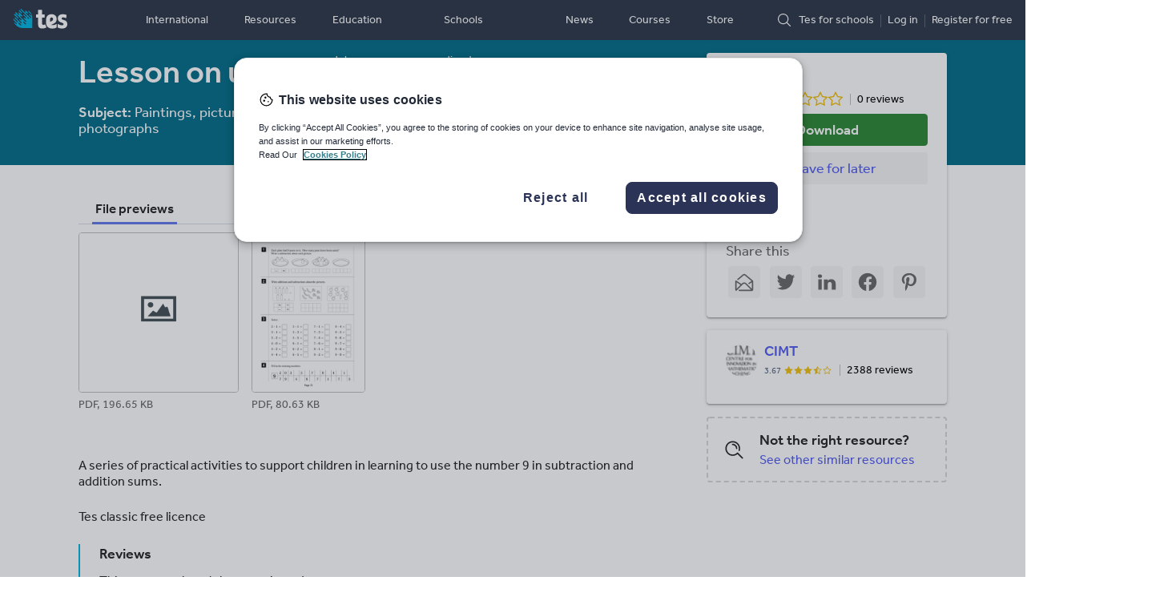

--- FILE ---
content_type: text/html; charset=utf-8
request_url: https://www.tes.com/teaching-resource/lesson-on-using-9-6052025
body_size: 17730
content:
<!DOCTYPE html><html data-entity-id="6052025" data-entity-type="resource"><head><meta charSet="utf-8" name="referrer" content="same-origin" /><script>
(function(w,d,s,l,i){w[l]=w[l]||[];w[l].push({'gtm.start':
new Date().getTime(),event:'gtm.js'});var f=d.getElementsByTagName(s)[0],
j=d.createElement(s),dl=l!='dataLayer'?'&l='+l:'';j.async=true;j.src=
'https://www.googletagmanager.com/gtm.js?id=' + i + dl;f.parentNode.insertBefore(j,f);
})(window,document,'script','dataLayer','GTM-56WRTLG');
</script><title>Lesson on using 9. | Teaching Resources</title><meta name="viewport" content="width=device-width,minimum-scale=1,initial-scale=1,viewport-fit=cover" /><link rel="preload" href="/cdn/vendor/library/fonts/effra-rg.woff2" as="font" type="font/woff2" crossOrigin="anonymous" /><link rel="preload" href="/cdn/vendor/library/fonts/effra-md.woff2" as="font" type="font/woff2" crossOrigin="anonymous" /><meta name="description" content="A series of practical activities to support children in learning to use the number 9 in subtraction and addition sums." /><link rel="canonical" href="https://www.tes.com/teaching-resource/lesson-on-using-9-6052025" /><link rel="alternate" hrefLang="x-default" href="https://www.tes.com/teaching-resource/lesson-on-using-9-6052025" /><link rel="alternate" hrefLang="en-gb" href="https://www.tes.com/teaching-resource/lesson-on-using-9-6052025" /><link rel="alternate" hrefLang="en-us" href="https://www.tes.com/en-us/teaching-resource/lesson-on-using-9-6052025" /><link rel="alternate" hrefLang="en-au" href="https://www.tes.com/en-au/teaching-resource/lesson-on-using-9-6052025" /><link rel="alternate" hrefLang="en-nz" href="https://www.tes.com/en-nz/teaching-resource/lesson-on-using-9-6052025" /><link rel="alternate" hrefLang="en-ca" href="https://www.tes.com/en-ca/teaching-resource/lesson-on-using-9-6052025" /><link rel="alternate" hrefLang="en-ie" href="https://www.tes.com/en-ie/teaching-resource/lesson-on-using-9-6052025" /><link rel="stylesheet" href="/cdn/service-site-assets/97e30f4/css/base-light.css" media="all" /><style type="text/css">@keyframes fade-in{0%{opacity:0}100%{opacity:1}}@keyframes fade-out{0%{opacity:1}100%{opacity:0}}@media screen and (min-width: 900px){.rdp-pendo-banner{display:flex;justify-content:center;align-items:center;min-height:80px;min-width:1248px}}@media screen and (max-width: 744px){.rdp-pendo-banner{display:none}}@media screen and (min-width: 744px){.rdp-pendo-banner{text-align:center;background-color:#304150}}:root{--lh: 1.25rem !important}body{line-height:var(--lh) !important}h4,p{margin-top:0 !important}ul{margin-top:0;margin-bottom:0;padding-left:0}.icon--unit-sm{width:24px;height:24px}.link--inverse{color:#fff}.mb-2{margin-bottom:16px}.sr-only.sr-only{position:absolute;width:1px;height:1px;margin:-1px;padding:0;overflow:hidden;clip:rect(0, 0, 0, 0);border:0}.visible{display:block}.rdp-header__title{margin-top:0 !important;margin-bottom:16px !important}@media screen and (min-width: 900px){.rdp-header__title{line-height:48px !important}}.rdp-header__meta-item{margin-top:0 !important;margin-bottom:4px !important}.rdp-author__description,.rdp-author__description-open{margin-bottom:0}.breadcrumb-trail__icon{width:25px !important;height:25px !important}.tds-btn--disabled,.tds-btn--disabled:hover,.tds-btn--disabled:focus{pointer-events:none;color:rgba(34,34,34,.5) !important;background-color:rgba(34,34,34,.08) !important;border-color:rgba(0,0,0,0) !important}body{overflow-x:hidden}@media screen and (min-width: 900px){.l-section{display:grid;grid-template-columns:minmax(2rem, 1fr) minmax(10rem, 45rem) 4rem 300px minmax(2rem, 1fr);grid-template-rows:auto 1fr auto;gap:2rem 0}}.l-section--related{background-color:#ededed}@media screen and (min-width: 0)and (max-width: 900px){.l-section--related{padding-top:16px}}.l-header{background-color:#006c87}@media screen and (min-width: 0)and (max-width: 900px){.l-header{padding-left:16px;padding-right:16px}}@media screen and (min-width: 900px){.l-header{margin-right:-50vw;margin-left:-50vw;padding-right:50vw;padding-left:50vw;grid-column:2;grid-row:1}}@media screen and (min-width: 0)and (max-width: 900px){.l-main{padding-left:16px;padding-right:16px}}@media screen and (min-width: 900px){.l-main{grid-column:2;grid-row:2}}@media screen and (min-width: 900px){.l-aside{grid-column:4;grid-row:1/span 2;padding-top:32px}}@media screen and (min-width: 0)and (max-width: 900px){.l-aside--main{padding-left:16px;padding-right:16px}}@media screen and (min-width: 900px){.l-aside--main{padding-top:16px}}.visible-xs.visible-xs{display:none}.visible-lg.visible-lg{display:none}@media screen and (min-width: 0)and (max-width: 600px){.visible-xs.visible-xs{display:block}.hidden-xs.hidden-xs{display:none}}@media screen and (min-width: 1200px){.visible-lg.visible-lg{display:block}}.tds-btn{box-sizing:border-box;border-radius:4px;cursor:pointer;display:inline-flex;align-items:center;font-family:inherit;font-weight:500;margin:0;text-decoration:none;touch-action:manipulation;user-select:none;white-space:nowrap;transition:box-shadow 200ms ease}.tds-btn:focus,.tds-btn:active,.tds-btn:hover{outline:0;text-decoration:none}.tds-btn:focus{box-shadow:0 0 0 3px #00b5e2}.tds-btn.tds-btn--icon-rounded{border-radius:50%}.tds-btn--primary{color:#fff;background-color:#515af2;border:1px solid #515af2}.tds-btn--primary:hover,.tds-btn--primary:focus:hover{background-color:#4048c1;border-color:#4048c1}.tds-btn--primary:active,.tds-btn--primary:focus:hover:active{background-color:#303691;border-color:#303691}.tds-btn--primary.tds-btn--with-icon .tds-btn__icon{background-position:center;background-size:contain;background-color:rgba(0,0,0,0);background-repeat:no-repeat}.tds-btn--primary.tds-btn--with-icon .tds-btn__icon.tds-btn__icon--tds-chevron-left{background-image:url("data:image/svg+xml,%3Csvg xmlns='http://www.w3.org/2000/svg' width='34' height='34' viewBox='0 0 34 34'%3E  %3Cg fill='none' fill-rule='evenodd'%3E    %3Crect width='34' height='34' rx='4'/%3E    %3Cpath fill='%23FFFFFF' d='M21.051546%2C10.6411794 C21.4386317%2C10.2540937 21.4520409%2C9.63991318 21.0814964%2C9.2693687 C20.710952%2C8.89882422 20.0967714%2C8.91223347 19.7096858%2C9.2993191 L12%2C17.0090049 L19.3802314%2C24.3892363 C19.7507759%2C24.7597807 20.3649564%2C24.7463715 20.752042%2C24.3592859 C21.1391277%2C23.9722002 21.1525369%2C23.3580197 20.7819924%2C22.9874752 L14.7436213%2C16.9491041 L21.051546%2C10.6411794 Z'/%3E  %3C/g%3E%3C/svg%3E")}.tds-btn--primary.tds-btn--with-icon .tds-btn__icon.tds-btn__icon--tds-chevron-right{background-image:url("data:image/svg+xml,%3Csvg xmlns='http://www.w3.org/2000/svg' width='34' height='34' viewBox='0 0 34 34'%3E  %3Cg fill='none' fill-rule='evenodd'%3E    %3Crect width='34' height='34' rx='4'/%3E    %3Cpath fill='%23FFFFFF' d='M12.2993191%2C23.0174256 C11.9122335%2C23.4045112 11.8988242%2C24.0186918 12.2693687%2C24.3892363 C12.6399132%2C24.7597807 13.2540937%2C24.7463715 13.6411794%2C24.3592859 L21.3508651%2C16.6496001 L13.9706337%2C9.2693687 C13.6000893%2C8.89882422 12.9859087%2C8.91223347 12.5988231%2C9.2993191 C12.2117375%2C9.68640472 12.1983282%2C10.3005853 12.5688727%2C10.6711298 L18.6072438%2C16.7095009 L12.2993191%2C23.0174256 Z'/%3E  %3C/g%3E%3C/svg%3E")}.tds-btn--primary.tds-btn--with-icon .tds-btn__icon.tds-btn__icon--tds-bookmark{background-image:url("data:image/svg+xml,%3Csvg xmlns='http://www.w3.org/2000/svg' width='34' height='34' viewBox='0 0 34 34'%3E  %3Cpath fill='%23FFFFFF' fill-rule='evenodd' d='M22.703%2C12.568 C23.083%2C12.568 23.39%2C12.26 23.39%2C11.881 L23.39%2C8.687 C23.39%2C8.307 23.083%2C8 22.703%2C8 L22.543%2C8 L11.848%2C8 L11.686%2C8 C11.307%2C8 11%2C8.307 11%2C8.687 L11%2C25.313 C11%2C25.567 11.14%2C25.8 11.365%2C25.921 C11.467%2C25.973 11.577%2C26 11.686%2C26 C11.822%2C26 11.957%2C25.96 12.073%2C25.881 L17.193%2C22.401 L22.317%2C25.881 C22.528%2C26.024 22.801%2C26.039 23.025%2C25.921 C23.25%2C25.8 23.39%2C25.567 23.39%2C25.313 L23.39%2C16.554 C23.39%2C16.175 23.083%2C15.868 22.703%2C15.868 C22.323%2C15.868 22.016%2C16.175 22.016%2C16.554 L22.016%2C24.016 L17.579%2C21.003 C17.347%2C20.844 17.041%2C20.844 16.807%2C21.003 L12.374%2C24.015 L12.374%2C9.374 L22.016%2C9.374 L22.016%2C11.881 C22.016%2C12.26 22.323%2C12.568 22.703%2C12.568'/%3E%3C/svg%3E")}.tds-btn--primary.tds-btn--with-icon .tds-btn__icon.tds-btn__icon--tds-bookmark-filled{background-image:url("data:image/svg+xml,%3Csvg xmlns='http://www.w3.org/2000/svg' width='34' height='34' viewBox='0 0 34 34'%3E  %3Cpath fill='%23FFFFFF' fill-rule='evenodd' d='M22.391%2C8.687 C22.391%2C8.307 22.083%2C8 21.704%2C8 L21.543%2C8 L10.848%2C8 L10.687%2C8 C10.308%2C8 10%2C8.307 10%2C8.687 L10%2C25.313 C10%2C25.568 10.14%2C25.801 10.366%2C25.92 C10.467%2C25.974 10.578%2C26 10.687%2C26 C10.823%2C26 10.957%2C25.96 11.074%2C25.881 L16.194%2C22.402 L21.318%2C25.881 C21.529%2C26.025 21.801%2C26.04 22.026%2C25.92 C22.25%2C25.801 22.391%2C25.568 22.391%2C25.313 L22.391%2C8.687 Z'/%3E%3C/svg%3E")}.tds-btn--primary.tds-btn--with-icon .tds-btn__icon.tds-btn__icon--tds-close{background-image:url("data:image/svg+xml,%3Csvg xmlns='http://www.w3.org/2000/svg' width='34' height='34' viewBox='0 0 34 34'%3E  %3Cg fill='none' fill-rule='evenodd'%3E    %3Crect width='34' height='34' rx='4'/%3E    %3Cg fill='%23FFFFFF' fill-rule='nonzero' transform='translate(10 10)'%3E      %3Cpath d='M0.636038969%2C2.05025253 L11.9497475%2C13.363961 C12.3402718%2C13.7544853 12.9734367%2C13.7544853 13.363961%2C13.363961 C13.7544853%2C12.9734367 13.7544853%2C12.3402718 13.363961%2C11.9497475 L2.05025253%2C0.636038969 C1.65972824%2C0.245514678 1.02656326%2C0.245514678 0.636038969%2C0.636038969 C0.245514678%2C1.02656326 0.245514678%2C1.65972824 0.636038969%2C2.05025253 Z'/%3E      %3Cpath d='M11.9497475%2C0.636038969 L0.636038969%2C11.9497475 C0.245514678%2C12.3402718 0.245514678%2C12.9734367 0.636038969%2C13.363961 C1.02656326%2C13.7544853 1.65972824%2C13.7544853 2.05025253%2C13.363961 L13.363961%2C2.05025253 C13.7544853%2C1.65972824 13.7544853%2C1.02656326 13.363961%2C0.636038969 C12.9734367%2C0.245514678 12.3402718%2C0.245514678 11.9497475%2C0.636038969 Z'/%3E    %3C/g%3E  %3C/g%3E%3C/svg%3E")}.tds-btn--primary:disabled,.tds-btn--primary:disabled:hover,.tds-btn--primary:disabled:focus{pointer-events:none;color:rgba(34,34,34,.5);background-color:rgba(34,34,34,.08);border-color:rgba(0,0,0,0)}.tds-btn--primary:disabled.tds-btn--with-icon .tds-btn__icon,.tds-btn--primary:disabled:hover.tds-btn--with-icon .tds-btn__icon,.tds-btn--primary:disabled:focus.tds-btn--with-icon .tds-btn__icon{background-position:center;background-size:contain;background-color:rgba(0,0,0,0);background-repeat:no-repeat}.tds-btn--primary:disabled.tds-btn--with-icon .tds-btn__icon.tds-btn__icon--tds-chevron-left,.tds-btn--primary:disabled:hover.tds-btn--with-icon .tds-btn__icon.tds-btn__icon--tds-chevron-left,.tds-btn--primary:disabled:focus.tds-btn--with-icon .tds-btn__icon.tds-btn__icon--tds-chevron-left{background-image:url("data:image/svg+xml,%3Csvg xmlns='http://www.w3.org/2000/svg' width='34' height='34' viewBox='0 0 34 34'%3E  %3Cg fill='none' fill-rule='evenodd'%3E    %3Crect width='34' height='34' rx='4'/%3E    %3Cpath fill='%23A2A2A2' d='M21.051546%2C10.6411794 C21.4386317%2C10.2540937 21.4520409%2C9.63991318 21.0814964%2C9.2693687 C20.710952%2C8.89882422 20.0967714%2C8.91223347 19.7096858%2C9.2993191 L12%2C17.0090049 L19.3802314%2C24.3892363 C19.7507759%2C24.7597807 20.3649564%2C24.7463715 20.752042%2C24.3592859 C21.1391277%2C23.9722002 21.1525369%2C23.3580197 20.7819924%2C22.9874752 L14.7436213%2C16.9491041 L21.051546%2C10.6411794 Z'/%3E  %3C/g%3E%3C/svg%3E")}.tds-btn--primary:disabled.tds-btn--with-icon .tds-btn__icon.tds-btn__icon--tds-chevron-right,.tds-btn--primary:disabled:hover.tds-btn--with-icon .tds-btn__icon.tds-btn__icon--tds-chevron-right,.tds-btn--primary:disabled:focus.tds-btn--with-icon .tds-btn__icon.tds-btn__icon--tds-chevron-right{background-image:url("data:image/svg+xml,%3Csvg xmlns='http://www.w3.org/2000/svg' width='34' height='34' viewBox='0 0 34 34'%3E  %3Cg fill='none' fill-rule='evenodd'%3E    %3Crect width='34' height='34' rx='4'/%3E    %3Cpath fill='%23A2A2A2' d='M12.2993191%2C23.0174256 C11.9122335%2C23.4045112 11.8988242%2C24.0186918 12.2693687%2C24.3892363 C12.6399132%2C24.7597807 13.2540937%2C24.7463715 13.6411794%2C24.3592859 L21.3508651%2C16.6496001 L13.9706337%2C9.2693687 C13.6000893%2C8.89882422 12.9859087%2C8.91223347 12.5988231%2C9.2993191 C12.2117375%2C9.68640472 12.1983282%2C10.3005853 12.5688727%2C10.6711298 L18.6072438%2C16.7095009 L12.2993191%2C23.0174256 Z'/%3E  %3C/g%3E%3C/svg%3E")}.tds-btn--primary:disabled.tds-btn--with-icon .tds-btn__icon.tds-btn__icon--tds-bookmark,.tds-btn--primary:disabled:hover.tds-btn--with-icon .tds-btn__icon.tds-btn__icon--tds-bookmark,.tds-btn--primary:disabled:focus.tds-btn--with-icon .tds-btn__icon.tds-btn__icon--tds-bookmark{background-image:url("data:image/svg+xml,%3Csvg xmlns='http://www.w3.org/2000/svg' width='34' height='34' viewBox='0 0 34 34'%3E  %3Cpath fill='%23A2A2A2' fill-rule='evenodd' d='M22.703%2C12.568 C23.083%2C12.568 23.39%2C12.26 23.39%2C11.881 L23.39%2C8.687 C23.39%2C8.307 23.083%2C8 22.703%2C8 L22.543%2C8 L11.848%2C8 L11.686%2C8 C11.307%2C8 11%2C8.307 11%2C8.687 L11%2C25.313 C11%2C25.567 11.14%2C25.8 11.365%2C25.921 C11.467%2C25.973 11.577%2C26 11.686%2C26 C11.822%2C26 11.957%2C25.96 12.073%2C25.881 L17.193%2C22.401 L22.317%2C25.881 C22.528%2C26.024 22.801%2C26.039 23.025%2C25.921 C23.25%2C25.8 23.39%2C25.567 23.39%2C25.313 L23.39%2C16.554 C23.39%2C16.175 23.083%2C15.868 22.703%2C15.868 C22.323%2C15.868 22.016%2C16.175 22.016%2C16.554 L22.016%2C24.016 L17.579%2C21.003 C17.347%2C20.844 17.041%2C20.844 16.807%2C21.003 L12.374%2C24.015 L12.374%2C9.374 L22.016%2C9.374 L22.016%2C11.881 C22.016%2C12.26 22.323%2C12.568 22.703%2C12.568'/%3E%3C/svg%3E")}.tds-btn--primary:disabled.tds-btn--with-icon .tds-btn__icon.tds-btn__icon--tds-bookmark-filled,.tds-btn--primary:disabled:hover.tds-btn--with-icon .tds-btn__icon.tds-btn__icon--tds-bookmark-filled,.tds-btn--primary:disabled:focus.tds-btn--with-icon .tds-btn__icon.tds-btn__icon--tds-bookmark-filled{background-image:url("data:image/svg+xml,%3Csvg xmlns='http://www.w3.org/2000/svg' width='34' height='34' viewBox='0 0 34 34'%3E  %3Cpath fill='%23A2A2A2' fill-rule='evenodd' d='M22.391%2C8.687 C22.391%2C8.307 22.083%2C8 21.704%2C8 L21.543%2C8 L10.848%2C8 L10.687%2C8 C10.308%2C8 10%2C8.307 10%2C8.687 L10%2C25.313 C10%2C25.568 10.14%2C25.801 10.366%2C25.92 C10.467%2C25.974 10.578%2C26 10.687%2C26 C10.823%2C26 10.957%2C25.96 11.074%2C25.881 L16.194%2C22.402 L21.318%2C25.881 C21.529%2C26.025 21.801%2C26.04 22.026%2C25.92 C22.25%2C25.801 22.391%2C25.568 22.391%2C25.313 L22.391%2C8.687 Z'/%3E%3C/svg%3E")}.tds-btn--primary:disabled.tds-btn--with-icon .tds-btn__icon.tds-btn__icon--tds-close,.tds-btn--primary:disabled:hover.tds-btn--with-icon .tds-btn__icon.tds-btn__icon--tds-close,.tds-btn--primary:disabled:focus.tds-btn--with-icon .tds-btn__icon.tds-btn__icon--tds-close{background-image:url("data:image/svg+xml,%3Csvg xmlns='http://www.w3.org/2000/svg' width='34' height='34' viewBox='0 0 34 34'%3E  %3Cg fill='none' fill-rule='evenodd'%3E    %3Crect width='34' height='34' rx='4'/%3E    %3Cg fill='%23A2A2A2' fill-rule='nonzero' transform='translate(10 10)'%3E      %3Cpath d='M0.636038969%2C2.05025253 L11.9497475%2C13.363961 C12.3402718%2C13.7544853 12.9734367%2C13.7544853 13.363961%2C13.363961 C13.7544853%2C12.9734367 13.7544853%2C12.3402718 13.363961%2C11.9497475 L2.05025253%2C0.636038969 C1.65972824%2C0.245514678 1.02656326%2C0.245514678 0.636038969%2C0.636038969 C0.245514678%2C1.02656326 0.245514678%2C1.65972824 0.636038969%2C2.05025253 Z'/%3E      %3Cpath d='M11.9497475%2C0.636038969 L0.636038969%2C11.9497475 C0.245514678%2C12.3402718 0.245514678%2C12.9734367 0.636038969%2C13.363961 C1.02656326%2C13.7544853 1.65972824%2C13.7544853 2.05025253%2C13.363961 L13.363961%2C2.05025253 C13.7544853%2C1.65972824 13.7544853%2C1.02656326 13.363961%2C0.636038969 C12.9734367%2C0.245514678 12.3402718%2C0.245514678 11.9497475%2C0.636038969 Z'/%3E    %3C/g%3E  %3C/g%3E%3C/svg%3E")}.tds-btn--primary-consent{color:#fff;background-color:#2b8732;border:1px solid #2b8732}.tds-btn--primary-consent:hover,.tds-btn--primary-consent:focus:hover{background-color:#226c28;border-color:#226c28}.tds-btn--primary-consent:active,.tds-btn--primary-consent:focus:hover:active{background-color:#19511e;border-color:#19511e}.tds-btn--primary-consent.tds-btn--with-icon .tds-btn__icon{background-position:center;background-size:contain;background-color:rgba(0,0,0,0);background-repeat:no-repeat}.tds-btn--primary-consent.tds-btn--with-icon .tds-btn__icon.tds-btn__icon--tds-chevron-left{background-image:url("data:image/svg+xml,%3Csvg xmlns='http://www.w3.org/2000/svg' width='34' height='34' viewBox='0 0 34 34'%3E  %3Cg fill='none' fill-rule='evenodd'%3E    %3Crect width='34' height='34' rx='4'/%3E    %3Cpath fill='%23FFFFFF' d='M21.051546%2C10.6411794 C21.4386317%2C10.2540937 21.4520409%2C9.63991318 21.0814964%2C9.2693687 C20.710952%2C8.89882422 20.0967714%2C8.91223347 19.7096858%2C9.2993191 L12%2C17.0090049 L19.3802314%2C24.3892363 C19.7507759%2C24.7597807 20.3649564%2C24.7463715 20.752042%2C24.3592859 C21.1391277%2C23.9722002 21.1525369%2C23.3580197 20.7819924%2C22.9874752 L14.7436213%2C16.9491041 L21.051546%2C10.6411794 Z'/%3E  %3C/g%3E%3C/svg%3E")}.tds-btn--primary-consent.tds-btn--with-icon .tds-btn__icon.tds-btn__icon--tds-chevron-right{background-image:url("data:image/svg+xml,%3Csvg xmlns='http://www.w3.org/2000/svg' width='34' height='34' viewBox='0 0 34 34'%3E  %3Cg fill='none' fill-rule='evenodd'%3E    %3Crect width='34' height='34' rx='4'/%3E    %3Cpath fill='%23FFFFFF' d='M12.2993191%2C23.0174256 C11.9122335%2C23.4045112 11.8988242%2C24.0186918 12.2693687%2C24.3892363 C12.6399132%2C24.7597807 13.2540937%2C24.7463715 13.6411794%2C24.3592859 L21.3508651%2C16.6496001 L13.9706337%2C9.2693687 C13.6000893%2C8.89882422 12.9859087%2C8.91223347 12.5988231%2C9.2993191 C12.2117375%2C9.68640472 12.1983282%2C10.3005853 12.5688727%2C10.6711298 L18.6072438%2C16.7095009 L12.2993191%2C23.0174256 Z'/%3E  %3C/g%3E%3C/svg%3E")}.tds-btn--primary-consent.tds-btn--with-icon .tds-btn__icon.tds-btn__icon--tds-bookmark{background-image:url("data:image/svg+xml,%3Csvg xmlns='http://www.w3.org/2000/svg' width='34' height='34' viewBox='0 0 34 34'%3E  %3Cpath fill='%23FFFFFF' fill-rule='evenodd' d='M22.703%2C12.568 C23.083%2C12.568 23.39%2C12.26 23.39%2C11.881 L23.39%2C8.687 C23.39%2C8.307 23.083%2C8 22.703%2C8 L22.543%2C8 L11.848%2C8 L11.686%2C8 C11.307%2C8 11%2C8.307 11%2C8.687 L11%2C25.313 C11%2C25.567 11.14%2C25.8 11.365%2C25.921 C11.467%2C25.973 11.577%2C26 11.686%2C26 C11.822%2C26 11.957%2C25.96 12.073%2C25.881 L17.193%2C22.401 L22.317%2C25.881 C22.528%2C26.024 22.801%2C26.039 23.025%2C25.921 C23.25%2C25.8 23.39%2C25.567 23.39%2C25.313 L23.39%2C16.554 C23.39%2C16.175 23.083%2C15.868 22.703%2C15.868 C22.323%2C15.868 22.016%2C16.175 22.016%2C16.554 L22.016%2C24.016 L17.579%2C21.003 C17.347%2C20.844 17.041%2C20.844 16.807%2C21.003 L12.374%2C24.015 L12.374%2C9.374 L22.016%2C9.374 L22.016%2C11.881 C22.016%2C12.26 22.323%2C12.568 22.703%2C12.568'/%3E%3C/svg%3E")}.tds-btn--primary-consent.tds-btn--with-icon .tds-btn__icon.tds-btn__icon--tds-bookmark-filled{background-image:url("data:image/svg+xml,%3Csvg xmlns='http://www.w3.org/2000/svg' width='34' height='34' viewBox='0 0 34 34'%3E  %3Cpath fill='%23FFFFFF' fill-rule='evenodd' d='M22.391%2C8.687 C22.391%2C8.307 22.083%2C8 21.704%2C8 L21.543%2C8 L10.848%2C8 L10.687%2C8 C10.308%2C8 10%2C8.307 10%2C8.687 L10%2C25.313 C10%2C25.568 10.14%2C25.801 10.366%2C25.92 C10.467%2C25.974 10.578%2C26 10.687%2C26 C10.823%2C26 10.957%2C25.96 11.074%2C25.881 L16.194%2C22.402 L21.318%2C25.881 C21.529%2C26.025 21.801%2C26.04 22.026%2C25.92 C22.25%2C25.801 22.391%2C25.568 22.391%2C25.313 L22.391%2C8.687 Z'/%3E%3C/svg%3E")}.tds-btn--primary-consent.tds-btn--with-icon .tds-btn__icon.tds-btn__icon--tds-close{background-image:url("data:image/svg+xml,%3Csvg xmlns='http://www.w3.org/2000/svg' width='34' height='34' viewBox='0 0 34 34'%3E  %3Cg fill='none' fill-rule='evenodd'%3E    %3Crect width='34' height='34' rx='4'/%3E    %3Cg fill='%23FFFFFF' fill-rule='nonzero' transform='translate(10 10)'%3E      %3Cpath d='M0.636038969%2C2.05025253 L11.9497475%2C13.363961 C12.3402718%2C13.7544853 12.9734367%2C13.7544853 13.363961%2C13.363961 C13.7544853%2C12.9734367 13.7544853%2C12.3402718 13.363961%2C11.9497475 L2.05025253%2C0.636038969 C1.65972824%2C0.245514678 1.02656326%2C0.245514678 0.636038969%2C0.636038969 C0.245514678%2C1.02656326 0.245514678%2C1.65972824 0.636038969%2C2.05025253 Z'/%3E      %3Cpath d='M11.9497475%2C0.636038969 L0.636038969%2C11.9497475 C0.245514678%2C12.3402718 0.245514678%2C12.9734367 0.636038969%2C13.363961 C1.02656326%2C13.7544853 1.65972824%2C13.7544853 2.05025253%2C13.363961 L13.363961%2C2.05025253 C13.7544853%2C1.65972824 13.7544853%2C1.02656326 13.363961%2C0.636038969 C12.9734367%2C0.245514678 12.3402718%2C0.245514678 11.9497475%2C0.636038969 Z'/%3E    %3C/g%3E  %3C/g%3E%3C/svg%3E")}.tds-btn--primary-consent:disabled,.tds-btn--primary-consent:disabled:hover,.tds-btn--primary-consent:disabled:focus{pointer-events:none;color:rgba(34,34,34,.5);background-color:rgba(34,34,34,.08);border-color:rgba(0,0,0,0)}.tds-btn--primary-consent:disabled.tds-btn--with-icon .tds-btn__icon,.tds-btn--primary-consent:disabled:hover.tds-btn--with-icon .tds-btn__icon,.tds-btn--primary-consent:disabled:focus.tds-btn--with-icon .tds-btn__icon{background-position:center;background-size:contain;background-color:rgba(0,0,0,0);background-repeat:no-repeat}.tds-btn--primary-consent:disabled.tds-btn--with-icon .tds-btn__icon.tds-btn__icon--tds-chevron-left,.tds-btn--primary-consent:disabled:hover.tds-btn--with-icon .tds-btn__icon.tds-btn__icon--tds-chevron-left,.tds-btn--primary-consent:disabled:focus.tds-btn--with-icon .tds-btn__icon.tds-btn__icon--tds-chevron-left{background-image:url("data:image/svg+xml,%3Csvg xmlns='http://www.w3.org/2000/svg' width='34' height='34' viewBox='0 0 34 34'%3E  %3Cg fill='none' fill-rule='evenodd'%3E    %3Crect width='34' height='34' rx='4'/%3E    %3Cpath fill='%23A2A2A2' d='M21.051546%2C10.6411794 C21.4386317%2C10.2540937 21.4520409%2C9.63991318 21.0814964%2C9.2693687 C20.710952%2C8.89882422 20.0967714%2C8.91223347 19.7096858%2C9.2993191 L12%2C17.0090049 L19.3802314%2C24.3892363 C19.7507759%2C24.7597807 20.3649564%2C24.7463715 20.752042%2C24.3592859 C21.1391277%2C23.9722002 21.1525369%2C23.3580197 20.7819924%2C22.9874752 L14.7436213%2C16.9491041 L21.051546%2C10.6411794 Z'/%3E  %3C/g%3E%3C/svg%3E")}.tds-btn--primary-consent:disabled.tds-btn--with-icon .tds-btn__icon.tds-btn__icon--tds-chevron-right,.tds-btn--primary-consent:disabled:hover.tds-btn--with-icon .tds-btn__icon.tds-btn__icon--tds-chevron-right,.tds-btn--primary-consent:disabled:focus.tds-btn--with-icon .tds-btn__icon.tds-btn__icon--tds-chevron-right{background-image:url("data:image/svg+xml,%3Csvg xmlns='http://www.w3.org/2000/svg' width='34' height='34' viewBox='0 0 34 34'%3E  %3Cg fill='none' fill-rule='evenodd'%3E    %3Crect width='34' height='34' rx='4'/%3E    %3Cpath fill='%23A2A2A2' d='M12.2993191%2C23.0174256 C11.9122335%2C23.4045112 11.8988242%2C24.0186918 12.2693687%2C24.3892363 C12.6399132%2C24.7597807 13.2540937%2C24.7463715 13.6411794%2C24.3592859 L21.3508651%2C16.6496001 L13.9706337%2C9.2693687 C13.6000893%2C8.89882422 12.9859087%2C8.91223347 12.5988231%2C9.2993191 C12.2117375%2C9.68640472 12.1983282%2C10.3005853 12.5688727%2C10.6711298 L18.6072438%2C16.7095009 L12.2993191%2C23.0174256 Z'/%3E  %3C/g%3E%3C/svg%3E")}.tds-btn--primary-consent:disabled.tds-btn--with-icon .tds-btn__icon.tds-btn__icon--tds-bookmark,.tds-btn--primary-consent:disabled:hover.tds-btn--with-icon .tds-btn__icon.tds-btn__icon--tds-bookmark,.tds-btn--primary-consent:disabled:focus.tds-btn--with-icon .tds-btn__icon.tds-btn__icon--tds-bookmark{background-image:url("data:image/svg+xml,%3Csvg xmlns='http://www.w3.org/2000/svg' width='34' height='34' viewBox='0 0 34 34'%3E  %3Cpath fill='%23A2A2A2' fill-rule='evenodd' d='M22.703%2C12.568 C23.083%2C12.568 23.39%2C12.26 23.39%2C11.881 L23.39%2C8.687 C23.39%2C8.307 23.083%2C8 22.703%2C8 L22.543%2C8 L11.848%2C8 L11.686%2C8 C11.307%2C8 11%2C8.307 11%2C8.687 L11%2C25.313 C11%2C25.567 11.14%2C25.8 11.365%2C25.921 C11.467%2C25.973 11.577%2C26 11.686%2C26 C11.822%2C26 11.957%2C25.96 12.073%2C25.881 L17.193%2C22.401 L22.317%2C25.881 C22.528%2C26.024 22.801%2C26.039 23.025%2C25.921 C23.25%2C25.8 23.39%2C25.567 23.39%2C25.313 L23.39%2C16.554 C23.39%2C16.175 23.083%2C15.868 22.703%2C15.868 C22.323%2C15.868 22.016%2C16.175 22.016%2C16.554 L22.016%2C24.016 L17.579%2C21.003 C17.347%2C20.844 17.041%2C20.844 16.807%2C21.003 L12.374%2C24.015 L12.374%2C9.374 L22.016%2C9.374 L22.016%2C11.881 C22.016%2C12.26 22.323%2C12.568 22.703%2C12.568'/%3E%3C/svg%3E")}.tds-btn--primary-consent:disabled.tds-btn--with-icon .tds-btn__icon.tds-btn__icon--tds-bookmark-filled,.tds-btn--primary-consent:disabled:hover.tds-btn--with-icon .tds-btn__icon.tds-btn__icon--tds-bookmark-filled,.tds-btn--primary-consent:disabled:focus.tds-btn--with-icon .tds-btn__icon.tds-btn__icon--tds-bookmark-filled{background-image:url("data:image/svg+xml,%3Csvg xmlns='http://www.w3.org/2000/svg' width='34' height='34' viewBox='0 0 34 34'%3E  %3Cpath fill='%23A2A2A2' fill-rule='evenodd' d='M22.391%2C8.687 C22.391%2C8.307 22.083%2C8 21.704%2C8 L21.543%2C8 L10.848%2C8 L10.687%2C8 C10.308%2C8 10%2C8.307 10%2C8.687 L10%2C25.313 C10%2C25.568 10.14%2C25.801 10.366%2C25.92 C10.467%2C25.974 10.578%2C26 10.687%2C26 C10.823%2C26 10.957%2C25.96 11.074%2C25.881 L16.194%2C22.402 L21.318%2C25.881 C21.529%2C26.025 21.801%2C26.04 22.026%2C25.92 C22.25%2C25.801 22.391%2C25.568 22.391%2C25.313 L22.391%2C8.687 Z'/%3E%3C/svg%3E")}.tds-btn--primary-consent:disabled.tds-btn--with-icon .tds-btn__icon.tds-btn__icon--tds-close,.tds-btn--primary-consent:disabled:hover.tds-btn--with-icon .tds-btn__icon.tds-btn__icon--tds-close,.tds-btn--primary-consent:disabled:focus.tds-btn--with-icon .tds-btn__icon.tds-btn__icon--tds-close{background-image:url("data:image/svg+xml,%3Csvg xmlns='http://www.w3.org/2000/svg' width='34' height='34' viewBox='0 0 34 34'%3E  %3Cg fill='none' fill-rule='evenodd'%3E    %3Crect width='34' height='34' rx='4'/%3E    %3Cg fill='%23A2A2A2' fill-rule='nonzero' transform='translate(10 10)'%3E      %3Cpath d='M0.636038969%2C2.05025253 L11.9497475%2C13.363961 C12.3402718%2C13.7544853 12.9734367%2C13.7544853 13.363961%2C13.363961 C13.7544853%2C12.9734367 13.7544853%2C12.3402718 13.363961%2C11.9497475 L2.05025253%2C0.636038969 C1.65972824%2C0.245514678 1.02656326%2C0.245514678 0.636038969%2C0.636038969 C0.245514678%2C1.02656326 0.245514678%2C1.65972824 0.636038969%2C2.05025253 Z'/%3E      %3Cpath d='M11.9497475%2C0.636038969 L0.636038969%2C11.9497475 C0.245514678%2C12.3402718 0.245514678%2C12.9734367 0.636038969%2C13.363961 C1.02656326%2C13.7544853 1.65972824%2C13.7544853 2.05025253%2C13.363961 L13.363961%2C2.05025253 C13.7544853%2C1.65972824 13.7544853%2C1.02656326 13.363961%2C0.636038969 C12.9734367%2C0.245514678 12.3402718%2C0.245514678 11.9497475%2C0.636038969 Z'/%3E    %3C/g%3E  %3C/g%3E%3C/svg%3E")}.tds-btn--secondary{color:#515af2;background-color:rgba(0,0,0,0);border:1px solid #bfbfbf}.tds-btn--secondary:hover,.tds-btn--secondary:focus:hover{background-color:#ededed;border-color:#bfbfbf}.tds-btn--secondary:active,.tds-btn--secondary:focus:hover:active{background-color:#f5f5f5;border-color:#bfbfbf}.tds-btn--secondary.tds-btn--with-icon .tds-btn__icon{background-position:center;background-size:contain;background-color:rgba(0,0,0,0);background-repeat:no-repeat}.tds-btn--secondary.tds-btn--with-icon .tds-btn__icon.tds-btn__icon--tds-chevron-left{background-image:url("data:image/svg+xml,%3Csvg xmlns='http://www.w3.org/2000/svg' width='34' height='34' viewBox='0 0 34 34'%3E  %3Cg fill='none' fill-rule='evenodd'%3E    %3Crect width='34' height='34' rx='4'/%3E    %3Cpath fill='%23515AF2' d='M21.051546%2C10.6411794 C21.4386317%2C10.2540937 21.4520409%2C9.63991318 21.0814964%2C9.2693687 C20.710952%2C8.89882422 20.0967714%2C8.91223347 19.7096858%2C9.2993191 L12%2C17.0090049 L19.3802314%2C24.3892363 C19.7507759%2C24.7597807 20.3649564%2C24.7463715 20.752042%2C24.3592859 C21.1391277%2C23.9722002 21.1525369%2C23.3580197 20.7819924%2C22.9874752 L14.7436213%2C16.9491041 L21.051546%2C10.6411794 Z'/%3E  %3C/g%3E%3C/svg%3E")}.tds-btn--secondary.tds-btn--with-icon .tds-btn__icon.tds-btn__icon--tds-chevron-right{background-image:url("data:image/svg+xml,%3Csvg xmlns='http://www.w3.org/2000/svg' width='34' height='34' viewBox='0 0 34 34'%3E  %3Cg fill='none' fill-rule='evenodd'%3E    %3Crect width='34' height='34' rx='4'/%3E    %3Cpath fill='%23515AF2' d='M12.2993191%2C23.0174256 C11.9122335%2C23.4045112 11.8988242%2C24.0186918 12.2693687%2C24.3892363 C12.6399132%2C24.7597807 13.2540937%2C24.7463715 13.6411794%2C24.3592859 L21.3508651%2C16.6496001 L13.9706337%2C9.2693687 C13.6000893%2C8.89882422 12.9859087%2C8.91223347 12.5988231%2C9.2993191 C12.2117375%2C9.68640472 12.1983282%2C10.3005853 12.5688727%2C10.6711298 L18.6072438%2C16.7095009 L12.2993191%2C23.0174256 Z'/%3E  %3C/g%3E%3C/svg%3E")}.tds-btn--secondary.tds-btn--with-icon .tds-btn__icon.tds-btn__icon--tds-bookmark{background-image:url("data:image/svg+xml,%3Csvg xmlns='http://www.w3.org/2000/svg' width='34' height='34' viewBox='0 0 34 34'%3E  %3Cpath fill='%23515AF2' fill-rule='evenodd' d='M22.703%2C12.568 C23.083%2C12.568 23.39%2C12.26 23.39%2C11.881 L23.39%2C8.687 C23.39%2C8.307 23.083%2C8 22.703%2C8 L22.543%2C8 L11.848%2C8 L11.686%2C8 C11.307%2C8 11%2C8.307 11%2C8.687 L11%2C25.313 C11%2C25.567 11.14%2C25.8 11.365%2C25.921 C11.467%2C25.973 11.577%2C26 11.686%2C26 C11.822%2C26 11.957%2C25.96 12.073%2C25.881 L17.193%2C22.401 L22.317%2C25.881 C22.528%2C26.024 22.801%2C26.039 23.025%2C25.921 C23.25%2C25.8 23.39%2C25.567 23.39%2C25.313 L23.39%2C16.554 C23.39%2C16.175 23.083%2C15.868 22.703%2C15.868 C22.323%2C15.868 22.016%2C16.175 22.016%2C16.554 L22.016%2C24.016 L17.579%2C21.003 C17.347%2C20.844 17.041%2C20.844 16.807%2C21.003 L12.374%2C24.015 L12.374%2C9.374 L22.016%2C9.374 L22.016%2C11.881 C22.016%2C12.26 22.323%2C12.568 22.703%2C12.568'/%3E%3C/svg%3E")}.tds-btn--secondary.tds-btn--with-icon .tds-btn__icon.tds-btn__icon--tds-bookmark-filled{background-image:url("data:image/svg+xml,%3Csvg xmlns='http://www.w3.org/2000/svg' width='34' height='34' viewBox='0 0 34 34'%3E  %3Cpath fill='%23515AF2' fill-rule='evenodd' d='M22.391%2C8.687 C22.391%2C8.307 22.083%2C8 21.704%2C8 L21.543%2C8 L10.848%2C8 L10.687%2C8 C10.308%2C8 10%2C8.307 10%2C8.687 L10%2C25.313 C10%2C25.568 10.14%2C25.801 10.366%2C25.92 C10.467%2C25.974 10.578%2C26 10.687%2C26 C10.823%2C26 10.957%2C25.96 11.074%2C25.881 L16.194%2C22.402 L21.318%2C25.881 C21.529%2C26.025 21.801%2C26.04 22.026%2C25.92 C22.25%2C25.801 22.391%2C25.568 22.391%2C25.313 L22.391%2C8.687 Z'/%3E%3C/svg%3E")}.tds-btn--secondary.tds-btn--with-icon .tds-btn__icon.tds-btn__icon--tds-close{background-image:url("data:image/svg+xml,%3Csvg xmlns='http://www.w3.org/2000/svg' width='34' height='34' viewBox='0 0 34 34'%3E  %3Cg fill='none' fill-rule='evenodd'%3E    %3Crect width='34' height='34' rx='4'/%3E    %3Cg fill='%23515AF2' fill-rule='nonzero' transform='translate(10 10)'%3E      %3Cpath d='M0.636038969%2C2.05025253 L11.9497475%2C13.363961 C12.3402718%2C13.7544853 12.9734367%2C13.7544853 13.363961%2C13.363961 C13.7544853%2C12.9734367 13.7544853%2C12.3402718 13.363961%2C11.9497475 L2.05025253%2C0.636038969 C1.65972824%2C0.245514678 1.02656326%2C0.245514678 0.636038969%2C0.636038969 C0.245514678%2C1.02656326 0.245514678%2C1.65972824 0.636038969%2C2.05025253 Z'/%3E      %3Cpath d='M11.9497475%2C0.636038969 L0.636038969%2C11.9497475 C0.245514678%2C12.3402718 0.245514678%2C12.9734367 0.636038969%2C13.363961 C1.02656326%2C13.7544853 1.65972824%2C13.7544853 2.05025253%2C13.363961 L13.363961%2C2.05025253 C13.7544853%2C1.65972824 13.7544853%2C1.02656326 13.363961%2C0.636038969 C12.9734367%2C0.245514678 12.3402718%2C0.245514678 11.9497475%2C0.636038969 Z'/%3E    %3C/g%3E  %3C/g%3E%3C/svg%3E")}.tds-btn--secondary:disabled,.tds-btn--secondary:disabled:hover,.tds-btn--secondary:disabled:focus{pointer-events:none;color:rgba(34,34,34,.5);background-color:rgba(34,34,34,.08);border-color:rgba(0,0,0,0)}.tds-btn--secondary:disabled.tds-btn--with-icon .tds-btn__icon,.tds-btn--secondary:disabled:hover.tds-btn--with-icon .tds-btn__icon,.tds-btn--secondary:disabled:focus.tds-btn--with-icon .tds-btn__icon{background-position:center;background-size:contain;background-color:rgba(0,0,0,0);background-repeat:no-repeat}.tds-btn--secondary:disabled.tds-btn--with-icon .tds-btn__icon.tds-btn__icon--tds-chevron-left,.tds-btn--secondary:disabled:hover.tds-btn--with-icon .tds-btn__icon.tds-btn__icon--tds-chevron-left,.tds-btn--secondary:disabled:focus.tds-btn--with-icon .tds-btn__icon.tds-btn__icon--tds-chevron-left{background-image:url("data:image/svg+xml,%3Csvg xmlns='http://www.w3.org/2000/svg' width='34' height='34' viewBox='0 0 34 34'%3E  %3Cg fill='none' fill-rule='evenodd'%3E    %3Crect width='34' height='34' rx='4'/%3E    %3Cpath fill='%23A2A2A2' d='M21.051546%2C10.6411794 C21.4386317%2C10.2540937 21.4520409%2C9.63991318 21.0814964%2C9.2693687 C20.710952%2C8.89882422 20.0967714%2C8.91223347 19.7096858%2C9.2993191 L12%2C17.0090049 L19.3802314%2C24.3892363 C19.7507759%2C24.7597807 20.3649564%2C24.7463715 20.752042%2C24.3592859 C21.1391277%2C23.9722002 21.1525369%2C23.3580197 20.7819924%2C22.9874752 L14.7436213%2C16.9491041 L21.051546%2C10.6411794 Z'/%3E  %3C/g%3E%3C/svg%3E")}.tds-btn--secondary:disabled.tds-btn--with-icon .tds-btn__icon.tds-btn__icon--tds-chevron-right,.tds-btn--secondary:disabled:hover.tds-btn--with-icon .tds-btn__icon.tds-btn__icon--tds-chevron-right,.tds-btn--secondary:disabled:focus.tds-btn--with-icon .tds-btn__icon.tds-btn__icon--tds-chevron-right{background-image:url("data:image/svg+xml,%3Csvg xmlns='http://www.w3.org/2000/svg' width='34' height='34' viewBox='0 0 34 34'%3E  %3Cg fill='none' fill-rule='evenodd'%3E    %3Crect width='34' height='34' rx='4'/%3E    %3Cpath fill='%23A2A2A2' d='M12.2993191%2C23.0174256 C11.9122335%2C23.4045112 11.8988242%2C24.0186918 12.2693687%2C24.3892363 C12.6399132%2C24.7597807 13.2540937%2C24.7463715 13.6411794%2C24.3592859 L21.3508651%2C16.6496001 L13.9706337%2C9.2693687 C13.6000893%2C8.89882422 12.9859087%2C8.91223347 12.5988231%2C9.2993191 C12.2117375%2C9.68640472 12.1983282%2C10.3005853 12.5688727%2C10.6711298 L18.6072438%2C16.7095009 L12.2993191%2C23.0174256 Z'/%3E  %3C/g%3E%3C/svg%3E")}.tds-btn--secondary:disabled.tds-btn--with-icon .tds-btn__icon.tds-btn__icon--tds-bookmark,.tds-btn--secondary:disabled:hover.tds-btn--with-icon .tds-btn__icon.tds-btn__icon--tds-bookmark,.tds-btn--secondary:disabled:focus.tds-btn--with-icon .tds-btn__icon.tds-btn__icon--tds-bookmark{background-image:url("data:image/svg+xml,%3Csvg xmlns='http://www.w3.org/2000/svg' width='34' height='34' viewBox='0 0 34 34'%3E  %3Cpath fill='%23A2A2A2' fill-rule='evenodd' d='M22.703%2C12.568 C23.083%2C12.568 23.39%2C12.26 23.39%2C11.881 L23.39%2C8.687 C23.39%2C8.307 23.083%2C8 22.703%2C8 L22.543%2C8 L11.848%2C8 L11.686%2C8 C11.307%2C8 11%2C8.307 11%2C8.687 L11%2C25.313 C11%2C25.567 11.14%2C25.8 11.365%2C25.921 C11.467%2C25.973 11.577%2C26 11.686%2C26 C11.822%2C26 11.957%2C25.96 12.073%2C25.881 L17.193%2C22.401 L22.317%2C25.881 C22.528%2C26.024 22.801%2C26.039 23.025%2C25.921 C23.25%2C25.8 23.39%2C25.567 23.39%2C25.313 L23.39%2C16.554 C23.39%2C16.175 23.083%2C15.868 22.703%2C15.868 C22.323%2C15.868 22.016%2C16.175 22.016%2C16.554 L22.016%2C24.016 L17.579%2C21.003 C17.347%2C20.844 17.041%2C20.844 16.807%2C21.003 L12.374%2C24.015 L12.374%2C9.374 L22.016%2C9.374 L22.016%2C11.881 C22.016%2C12.26 22.323%2C12.568 22.703%2C12.568'/%3E%3C/svg%3E")}.tds-btn--secondary:disabled.tds-btn--with-icon .tds-btn__icon.tds-btn__icon--tds-bookmark-filled,.tds-btn--secondary:disabled:hover.tds-btn--with-icon .tds-btn__icon.tds-btn__icon--tds-bookmark-filled,.tds-btn--secondary:disabled:focus.tds-btn--with-icon .tds-btn__icon.tds-btn__icon--tds-bookmark-filled{background-image:url("data:image/svg+xml,%3Csvg xmlns='http://www.w3.org/2000/svg' width='34' height='34' viewBox='0 0 34 34'%3E  %3Cpath fill='%23A2A2A2' fill-rule='evenodd' d='M22.391%2C8.687 C22.391%2C8.307 22.083%2C8 21.704%2C8 L21.543%2C8 L10.848%2C8 L10.687%2C8 C10.308%2C8 10%2C8.307 10%2C8.687 L10%2C25.313 C10%2C25.568 10.14%2C25.801 10.366%2C25.92 C10.467%2C25.974 10.578%2C26 10.687%2C26 C10.823%2C26 10.957%2C25.96 11.074%2C25.881 L16.194%2C22.402 L21.318%2C25.881 C21.529%2C26.025 21.801%2C26.04 22.026%2C25.92 C22.25%2C25.801 22.391%2C25.568 22.391%2C25.313 L22.391%2C8.687 Z'/%3E%3C/svg%3E")}.tds-btn--secondary:disabled.tds-btn--with-icon .tds-btn__icon.tds-btn__icon--tds-close,.tds-btn--secondary:disabled:hover.tds-btn--with-icon .tds-btn__icon.tds-btn__icon--tds-close,.tds-btn--secondary:disabled:focus.tds-btn--with-icon .tds-btn__icon.tds-btn__icon--tds-close{background-image:url("data:image/svg+xml,%3Csvg xmlns='http://www.w3.org/2000/svg' width='34' height='34' viewBox='0 0 34 34'%3E  %3Cg fill='none' fill-rule='evenodd'%3E    %3Crect width='34' height='34' rx='4'/%3E    %3Cg fill='%23A2A2A2' fill-rule='nonzero' transform='translate(10 10)'%3E      %3Cpath d='M0.636038969%2C2.05025253 L11.9497475%2C13.363961 C12.3402718%2C13.7544853 12.9734367%2C13.7544853 13.363961%2C13.363961 C13.7544853%2C12.9734367 13.7544853%2C12.3402718 13.363961%2C11.9497475 L2.05025253%2C0.636038969 C1.65972824%2C0.245514678 1.02656326%2C0.245514678 0.636038969%2C0.636038969 C0.245514678%2C1.02656326 0.245514678%2C1.65972824 0.636038969%2C2.05025253 Z'/%3E      %3Cpath d='M11.9497475%2C0.636038969 L0.636038969%2C11.9497475 C0.245514678%2C12.3402718 0.245514678%2C12.9734367 0.636038969%2C13.363961 C1.02656326%2C13.7544853 1.65972824%2C13.7544853 2.05025253%2C13.363961 L13.363961%2C2.05025253 C13.7544853%2C1.65972824 13.7544853%2C1.02656326 13.363961%2C0.636038969 C12.9734367%2C0.245514678 12.3402718%2C0.245514678 11.9497475%2C0.636038969 Z'/%3E    %3C/g%3E  %3C/g%3E%3C/svg%3E")}.tds-btn--tertiary{color:#515af2;background-color:rgba(0,0,0,0);border:1px solid rgba(0,0,0,0)}.tds-btn--tertiary:hover,.tds-btn--tertiary:focus:hover{background-color:rgba(0,0,0,0);border-color:#bfbfbf}.tds-btn--tertiary:active,.tds-btn--tertiary:focus:hover:active{background-color:#ededed;border-color:#bfbfbf}.tds-btn--tertiary.tds-btn--with-icon .tds-btn__icon{background-position:center;background-size:contain;background-color:rgba(0,0,0,0);background-repeat:no-repeat}.tds-btn--tertiary.tds-btn--with-icon .tds-btn__icon.tds-btn__icon--tds-chevron-left{background-image:url("data:image/svg+xml,%3Csvg xmlns='http://www.w3.org/2000/svg' width='34' height='34' viewBox='0 0 34 34'%3E  %3Cg fill='none' fill-rule='evenodd'%3E    %3Crect width='34' height='34' rx='4'/%3E    %3Cpath fill='%23515AF2' d='M21.051546%2C10.6411794 C21.4386317%2C10.2540937 21.4520409%2C9.63991318 21.0814964%2C9.2693687 C20.710952%2C8.89882422 20.0967714%2C8.91223347 19.7096858%2C9.2993191 L12%2C17.0090049 L19.3802314%2C24.3892363 C19.7507759%2C24.7597807 20.3649564%2C24.7463715 20.752042%2C24.3592859 C21.1391277%2C23.9722002 21.1525369%2C23.3580197 20.7819924%2C22.9874752 L14.7436213%2C16.9491041 L21.051546%2C10.6411794 Z'/%3E  %3C/g%3E%3C/svg%3E")}.tds-btn--tertiary.tds-btn--with-icon .tds-btn__icon.tds-btn__icon--tds-chevron-right{background-image:url("data:image/svg+xml,%3Csvg xmlns='http://www.w3.org/2000/svg' width='34' height='34' viewBox='0 0 34 34'%3E  %3Cg fill='none' fill-rule='evenodd'%3E    %3Crect width='34' height='34' rx='4'/%3E    %3Cpath fill='%23515AF2' d='M12.2993191%2C23.0174256 C11.9122335%2C23.4045112 11.8988242%2C24.0186918 12.2693687%2C24.3892363 C12.6399132%2C24.7597807 13.2540937%2C24.7463715 13.6411794%2C24.3592859 L21.3508651%2C16.6496001 L13.9706337%2C9.2693687 C13.6000893%2C8.89882422 12.9859087%2C8.91223347 12.5988231%2C9.2993191 C12.2117375%2C9.68640472 12.1983282%2C10.3005853 12.5688727%2C10.6711298 L18.6072438%2C16.7095009 L12.2993191%2C23.0174256 Z'/%3E  %3C/g%3E%3C/svg%3E")}.tds-btn--tertiary.tds-btn--with-icon .tds-btn__icon.tds-btn__icon--tds-bookmark{background-image:url("data:image/svg+xml,%3Csvg xmlns='http://www.w3.org/2000/svg' width='34' height='34' viewBox='0 0 34 34'%3E  %3Cpath fill='%23515AF2' fill-rule='evenodd' d='M22.703%2C12.568 C23.083%2C12.568 23.39%2C12.26 23.39%2C11.881 L23.39%2C8.687 C23.39%2C8.307 23.083%2C8 22.703%2C8 L22.543%2C8 L11.848%2C8 L11.686%2C8 C11.307%2C8 11%2C8.307 11%2C8.687 L11%2C25.313 C11%2C25.567 11.14%2C25.8 11.365%2C25.921 C11.467%2C25.973 11.577%2C26 11.686%2C26 C11.822%2C26 11.957%2C25.96 12.073%2C25.881 L17.193%2C22.401 L22.317%2C25.881 C22.528%2C26.024 22.801%2C26.039 23.025%2C25.921 C23.25%2C25.8 23.39%2C25.567 23.39%2C25.313 L23.39%2C16.554 C23.39%2C16.175 23.083%2C15.868 22.703%2C15.868 C22.323%2C15.868 22.016%2C16.175 22.016%2C16.554 L22.016%2C24.016 L17.579%2C21.003 C17.347%2C20.844 17.041%2C20.844 16.807%2C21.003 L12.374%2C24.015 L12.374%2C9.374 L22.016%2C9.374 L22.016%2C11.881 C22.016%2C12.26 22.323%2C12.568 22.703%2C12.568'/%3E%3C/svg%3E")}.tds-btn--tertiary.tds-btn--with-icon .tds-btn__icon.tds-btn__icon--tds-bookmark-filled{background-image:url("data:image/svg+xml,%3Csvg xmlns='http://www.w3.org/2000/svg' width='34' height='34' viewBox='0 0 34 34'%3E  %3Cpath fill='%23515AF2' fill-rule='evenodd' d='M22.391%2C8.687 C22.391%2C8.307 22.083%2C8 21.704%2C8 L21.543%2C8 L10.848%2C8 L10.687%2C8 C10.308%2C8 10%2C8.307 10%2C8.687 L10%2C25.313 C10%2C25.568 10.14%2C25.801 10.366%2C25.92 C10.467%2C25.974 10.578%2C26 10.687%2C26 C10.823%2C26 10.957%2C25.96 11.074%2C25.881 L16.194%2C22.402 L21.318%2C25.881 C21.529%2C26.025 21.801%2C26.04 22.026%2C25.92 C22.25%2C25.801 22.391%2C25.568 22.391%2C25.313 L22.391%2C8.687 Z'/%3E%3C/svg%3E")}.tds-btn--tertiary.tds-btn--with-icon .tds-btn__icon.tds-btn__icon--tds-close{background-image:url("data:image/svg+xml,%3Csvg xmlns='http://www.w3.org/2000/svg' width='34' height='34' viewBox='0 0 34 34'%3E  %3Cg fill='none' fill-rule='evenodd'%3E    %3Crect width='34' height='34' rx='4'/%3E    %3Cg fill='%23515AF2' fill-rule='nonzero' transform='translate(10 10)'%3E      %3Cpath d='M0.636038969%2C2.05025253 L11.9497475%2C13.363961 C12.3402718%2C13.7544853 12.9734367%2C13.7544853 13.363961%2C13.363961 C13.7544853%2C12.9734367 13.7544853%2C12.3402718 13.363961%2C11.9497475 L2.05025253%2C0.636038969 C1.65972824%2C0.245514678 1.02656326%2C0.245514678 0.636038969%2C0.636038969 C0.245514678%2C1.02656326 0.245514678%2C1.65972824 0.636038969%2C2.05025253 Z'/%3E      %3Cpath d='M11.9497475%2C0.636038969 L0.636038969%2C11.9497475 C0.245514678%2C12.3402718 0.245514678%2C12.9734367 0.636038969%2C13.363961 C1.02656326%2C13.7544853 1.65972824%2C13.7544853 2.05025253%2C13.363961 L13.363961%2C2.05025253 C13.7544853%2C1.65972824 13.7544853%2C1.02656326 13.363961%2C0.636038969 C12.9734367%2C0.245514678 12.3402718%2C0.245514678 11.9497475%2C0.636038969 Z'/%3E    %3C/g%3E  %3C/g%3E%3C/svg%3E")}.tds-btn--tertiary:disabled,.tds-btn--tertiary:disabled:hover,.tds-btn--tertiary:disabled:focus{pointer-events:none;color:rgba(34,34,34,.5);background-color:rgba(34,34,34,.08);border-color:rgba(0,0,0,0)}.tds-btn--tertiary:disabled.tds-btn--with-icon .tds-btn__icon,.tds-btn--tertiary:disabled:hover.tds-btn--with-icon .tds-btn__icon,.tds-btn--tertiary:disabled:focus.tds-btn--with-icon .tds-btn__icon{background-position:center;background-size:contain;background-color:rgba(0,0,0,0);background-repeat:no-repeat}.tds-btn--tertiary:disabled.tds-btn--with-icon .tds-btn__icon.tds-btn__icon--tds-chevron-left,.tds-btn--tertiary:disabled:hover.tds-btn--with-icon .tds-btn__icon.tds-btn__icon--tds-chevron-left,.tds-btn--tertiary:disabled:focus.tds-btn--with-icon .tds-btn__icon.tds-btn__icon--tds-chevron-left{background-image:url("data:image/svg+xml,%3Csvg xmlns='http://www.w3.org/2000/svg' width='34' height='34' viewBox='0 0 34 34'%3E  %3Cg fill='none' fill-rule='evenodd'%3E    %3Crect width='34' height='34' rx='4'/%3E    %3Cpath fill='%23A2A2A2' d='M21.051546%2C10.6411794 C21.4386317%2C10.2540937 21.4520409%2C9.63991318 21.0814964%2C9.2693687 C20.710952%2C8.89882422 20.0967714%2C8.91223347 19.7096858%2C9.2993191 L12%2C17.0090049 L19.3802314%2C24.3892363 C19.7507759%2C24.7597807 20.3649564%2C24.7463715 20.752042%2C24.3592859 C21.1391277%2C23.9722002 21.1525369%2C23.3580197 20.7819924%2C22.9874752 L14.7436213%2C16.9491041 L21.051546%2C10.6411794 Z'/%3E  %3C/g%3E%3C/svg%3E")}.tds-btn--tertiary:disabled.tds-btn--with-icon .tds-btn__icon.tds-btn__icon--tds-chevron-right,.tds-btn--tertiary:disabled:hover.tds-btn--with-icon .tds-btn__icon.tds-btn__icon--tds-chevron-right,.tds-btn--tertiary:disabled:focus.tds-btn--with-icon .tds-btn__icon.tds-btn__icon--tds-chevron-right{background-image:url("data:image/svg+xml,%3Csvg xmlns='http://www.w3.org/2000/svg' width='34' height='34' viewBox='0 0 34 34'%3E  %3Cg fill='none' fill-rule='evenodd'%3E    %3Crect width='34' height='34' rx='4'/%3E    %3Cpath fill='%23A2A2A2' d='M12.2993191%2C23.0174256 C11.9122335%2C23.4045112 11.8988242%2C24.0186918 12.2693687%2C24.3892363 C12.6399132%2C24.7597807 13.2540937%2C24.7463715 13.6411794%2C24.3592859 L21.3508651%2C16.6496001 L13.9706337%2C9.2693687 C13.6000893%2C8.89882422 12.9859087%2C8.91223347 12.5988231%2C9.2993191 C12.2117375%2C9.68640472 12.1983282%2C10.3005853 12.5688727%2C10.6711298 L18.6072438%2C16.7095009 L12.2993191%2C23.0174256 Z'/%3E  %3C/g%3E%3C/svg%3E")}.tds-btn--tertiary:disabled.tds-btn--with-icon .tds-btn__icon.tds-btn__icon--tds-bookmark,.tds-btn--tertiary:disabled:hover.tds-btn--with-icon .tds-btn__icon.tds-btn__icon--tds-bookmark,.tds-btn--tertiary:disabled:focus.tds-btn--with-icon .tds-btn__icon.tds-btn__icon--tds-bookmark{background-image:url("data:image/svg+xml,%3Csvg xmlns='http://www.w3.org/2000/svg' width='34' height='34' viewBox='0 0 34 34'%3E  %3Cpath fill='%23A2A2A2' fill-rule='evenodd' d='M22.703%2C12.568 C23.083%2C12.568 23.39%2C12.26 23.39%2C11.881 L23.39%2C8.687 C23.39%2C8.307 23.083%2C8 22.703%2C8 L22.543%2C8 L11.848%2C8 L11.686%2C8 C11.307%2C8 11%2C8.307 11%2C8.687 L11%2C25.313 C11%2C25.567 11.14%2C25.8 11.365%2C25.921 C11.467%2C25.973 11.577%2C26 11.686%2C26 C11.822%2C26 11.957%2C25.96 12.073%2C25.881 L17.193%2C22.401 L22.317%2C25.881 C22.528%2C26.024 22.801%2C26.039 23.025%2C25.921 C23.25%2C25.8 23.39%2C25.567 23.39%2C25.313 L23.39%2C16.554 C23.39%2C16.175 23.083%2C15.868 22.703%2C15.868 C22.323%2C15.868 22.016%2C16.175 22.016%2C16.554 L22.016%2C24.016 L17.579%2C21.003 C17.347%2C20.844 17.041%2C20.844 16.807%2C21.003 L12.374%2C24.015 L12.374%2C9.374 L22.016%2C9.374 L22.016%2C11.881 C22.016%2C12.26 22.323%2C12.568 22.703%2C12.568'/%3E%3C/svg%3E")}.tds-btn--tertiary:disabled.tds-btn--with-icon .tds-btn__icon.tds-btn__icon--tds-bookmark-filled,.tds-btn--tertiary:disabled:hover.tds-btn--with-icon .tds-btn__icon.tds-btn__icon--tds-bookmark-filled,.tds-btn--tertiary:disabled:focus.tds-btn--with-icon .tds-btn__icon.tds-btn__icon--tds-bookmark-filled{background-image:url("data:image/svg+xml,%3Csvg xmlns='http://www.w3.org/2000/svg' width='34' height='34' viewBox='0 0 34 34'%3E  %3Cpath fill='%23A2A2A2' fill-rule='evenodd' d='M22.391%2C8.687 C22.391%2C8.307 22.083%2C8 21.704%2C8 L21.543%2C8 L10.848%2C8 L10.687%2C8 C10.308%2C8 10%2C8.307 10%2C8.687 L10%2C25.313 C10%2C25.568 10.14%2C25.801 10.366%2C25.92 C10.467%2C25.974 10.578%2C26 10.687%2C26 C10.823%2C26 10.957%2C25.96 11.074%2C25.881 L16.194%2C22.402 L21.318%2C25.881 C21.529%2C26.025 21.801%2C26.04 22.026%2C25.92 C22.25%2C25.801 22.391%2C25.568 22.391%2C25.313 L22.391%2C8.687 Z'/%3E%3C/svg%3E")}.tds-btn--tertiary:disabled.tds-btn--with-icon .tds-btn__icon.tds-btn__icon--tds-close,.tds-btn--tertiary:disabled:hover.tds-btn--with-icon .tds-btn__icon.tds-btn__icon--tds-close,.tds-btn--tertiary:disabled:focus.tds-btn--with-icon .tds-btn__icon.tds-btn__icon--tds-close{background-image:url("data:image/svg+xml,%3Csvg xmlns='http://www.w3.org/2000/svg' width='34' height='34' viewBox='0 0 34 34'%3E  %3Cg fill='none' fill-rule='evenodd'%3E    %3Crect width='34' height='34' rx='4'/%3E    %3Cg fill='%23A2A2A2' fill-rule='nonzero' transform='translate(10 10)'%3E      %3Cpath d='M0.636038969%2C2.05025253 L11.9497475%2C13.363961 C12.3402718%2C13.7544853 12.9734367%2C13.7544853 13.363961%2C13.363961 C13.7544853%2C12.9734367 13.7544853%2C12.3402718 13.363961%2C11.9497475 L2.05025253%2C0.636038969 C1.65972824%2C0.245514678 1.02656326%2C0.245514678 0.636038969%2C0.636038969 C0.245514678%2C1.02656326 0.245514678%2C1.65972824 0.636038969%2C2.05025253 Z'/%3E      %3Cpath d='M11.9497475%2C0.636038969 L0.636038969%2C11.9497475 C0.245514678%2C12.3402718 0.245514678%2C12.9734367 0.636038969%2C13.363961 C1.02656326%2C13.7544853 1.65972824%2C13.7544853 2.05025253%2C13.363961 L13.363961%2C2.05025253 C13.7544853%2C1.65972824 13.7544853%2C1.02656326 13.363961%2C0.636038969 C12.9734367%2C0.245514678 12.3402718%2C0.245514678 11.9497475%2C0.636038969 Z'/%3E    %3C/g%3E  %3C/g%3E%3C/svg%3E")}.tds-btn--md{font-size:0.875rem;padding:0 16px;height:32px}.tds-btn--md.tds-btn--with-icon.tds-btn--loading-fixed-width{padding:0 12px}.tds-btn--md.tds-btn--with-icon{padding:0 12px 0 4px}.tds-btn--md.tds-btn--with-icon.tds-btn--with-icon-right{flex-direction:row-reverse;padding:0 4px 0 12px}.tds-btn--md.tds-btn--with-icon .tds-btn__icon{width:24px;height:24px}.tds-btn--md.tds-btn--with-icon.tds-btn--icon-only{padding:0 4px}.tds-btn--lg{font-size:1.125rem;padding:0 20px;height:40px}.tds-btn--lg.tds-btn--with-icon.tds-btn--loading-fixed-width{padding:0 16px}.tds-btn--lg.tds-btn--with-icon{padding:0 16px 0 8px}.tds-btn--lg.tds-btn--with-icon.tds-btn--with-icon-right{flex-direction:row-reverse;padding:0 8px 0 16px}.tds-btn--lg.tds-btn--with-icon .tds-btn__icon{width:28px;height:28px}.tds-btn--lg.tds-btn--with-icon.tds-btn--icon-only{padding:0 8px}.tds-btn--xl{font-size:1.375rem;padding:0 28px;height:48px}.tds-btn--xl.tds-btn--with-icon.tds-btn--loading-fixed-width{padding:0 20px}.tds-btn--xl.tds-btn--with-icon{padding:0 20px 0 12px}.tds-btn--xl.tds-btn--with-icon.tds-btn--with-icon-right{flex-direction:row-reverse;padding:0 12px 0 20px}.tds-btn--xl.tds-btn--with-icon .tds-btn__icon{width:32px;height:32px}.tds-btn--xl.tds-btn--with-icon.tds-btn--icon-only{padding:0 12px}.tds-btn--block{text-align:center;justify-content:center;width:100%}.tds-btn--block--left{justify-content:flex-start}.tds-btn--block--right{justify-content:flex-end}.tds-btn--loading-fixed-width{position:relative}.tds-btn--loading-fixed-width:before{content:"";width:18px}.tds-btn--loading-fixed-width .tds-btn--load-wrapper{position:absolute;top:50%;left:50%;transform:translate(-50%, -50%);visibility:unset}.tds-btn--loading-fixed-width span{visibility:hidden}.icon--tds-bookmark{background-image:url("data:image/svg+xml,%3Csvg xmlns='http://www.w3.org/2000/svg' width='34' height='34' viewBox='0 0 34 34'%3E  %3Cpath fill='%234F5EBC' fill-rule='evenodd' d='M22.703%2C12.568 C23.083%2C12.568 23.39%2C12.26 23.39%2C11.881 L23.39%2C8.687 C23.39%2C8.307 23.083%2C8 22.703%2C8 L22.543%2C8 L11.848%2C8 L11.686%2C8 C11.307%2C8 11%2C8.307 11%2C8.687 L11%2C25.313 C11%2C25.567 11.14%2C25.8 11.365%2C25.921 C11.467%2C25.973 11.577%2C26 11.686%2C26 C11.822%2C26 11.957%2C25.96 12.073%2C25.881 L17.193%2C22.401 L22.317%2C25.881 C22.528%2C26.024 22.801%2C26.039 23.025%2C25.921 C23.25%2C25.8 23.39%2C25.567 23.39%2C25.313 L23.39%2C16.554 C23.39%2C16.175 23.083%2C15.868 22.703%2C15.868 C22.323%2C15.868 22.016%2C16.175 22.016%2C16.554 L22.016%2C24.016 L17.579%2C21.003 C17.347%2C20.844 17.041%2C20.844 16.807%2C21.003 L12.374%2C24.015 L12.374%2C9.374 L22.016%2C9.374 L22.016%2C11.881 C22.016%2C12.26 22.323%2C12.568 22.703%2C12.568'/%3E%3C/svg%3E")}.icon--tds-bookmark-filled{background-image:url("data:image/svg+xml,%3Csvg xmlns='http://www.w3.org/2000/svg' width='34' height='34' viewBox='0 0 34 34'%3E  %3Cpath fill='%234F5EBC' fill-rule='evenodd' d='M22.391%2C8.687 C22.391%2C8.307 22.083%2C8 21.704%2C8 L21.543%2C8 L10.848%2C8 L10.687%2C8 C10.308%2C8 10%2C8.307 10%2C8.687 L10%2C25.313 C10%2C25.568 10.14%2C25.801 10.366%2C25.92 C10.467%2C25.974 10.578%2C26 10.687%2C26 C10.823%2C26 10.957%2C25.96 11.074%2C25.881 L16.194%2C22.402 L21.318%2C25.881 C21.529%2C26.025 21.801%2C26.04 22.026%2C25.92 C22.25%2C25.801 22.391%2C25.568 22.391%2C25.313 L22.391%2C8.687 Z'/%3E%3C/svg%3E")}.icon--tds-magnifying-glass.icon-blue{background-image:url("data:image/svg+xml,%3Csvg xmlns='http://www.w3.org/2000/svg' width='34' height='34' viewBox='0 0 34 34'%3E  %3Cpath fill='%234F5EBC' fill-rule='evenodd' d='M26.628%2C25.487 C26.911%2C25.77 26.911%2C26.229 26.628%2C26.512 C26.486%2C26.654 26.301%2C26.724 26.115%2C26.724 C25.93%2C26.724 25.744%2C26.654 25.603%2C26.512 L20.943%2C21.854 C19.525%2C23.061 17.746%2C23.718 15.859%2C23.718 C11.525%2C23.718 8%2C20.193 8%2C15.859 C8%2C11.525 11.525%2C8 15.859%2C8 C20.193%2C8 23.719%2C11.525 23.719%2C15.859 C23.719%2C16.628 23.607%2C17.389 23.388%2C18.123 C23.274%2C18.506 22.871%2C18.724 22.485%2C18.609 C22.102%2C18.494 21.884%2C18.091 21.999%2C17.707 C22.178%2C17.108 22.27%2C16.487 22.27%2C15.859 C22.27%2C12.325 19.394%2C9.449 15.859%2C9.449 C12.325%2C9.449 9.449%2C12.325 9.449%2C15.859 C9.449%2C19.393 12.325%2C22.269 15.859%2C22.269 C17.6%2C22.269 19.227%2C21.584 20.442%2C20.34 C20.578%2C20.201 20.763%2C20.123 20.957%2C20.122 L20.961%2C20.122 C21.153%2C20.122 21.338%2C20.198 21.474%2C20.334 L26.628%2C25.487 Z M15.6915%2C10.8337 C18.4805%2C10.8337 20.7495%2C13.1027 20.7495%2C15.8917 C20.7495%2C16.2917 20.4245%2C16.6157 20.0245%2C16.6157 C19.6245%2C16.6157 19.2995%2C16.2917 19.2995%2C15.8917 C19.2995%2C13.9017 17.6805%2C12.2827 15.6915%2C12.2827 C15.2915%2C12.2827 14.9665%2C11.9587 14.9665%2C11.5587 C14.9665%2C11.1577 15.2915%2C10.8337 15.6915%2C10.8337 Z'/%3E%3C/svg%3E")}.icon-star.icon-white{background-image:url("data:image/svg+xml,%3Csvg xmlns='http://www.w3.org/2000/svg' xmlns:xlink='http://www.w3.org/1999/xlink' viewBox='0 0 1024 1024'%3E%3Cdefs%3E%3Cpath id='a' d='M328.8 801.44c-4.8 0-9.6-1.51-13.63-4.42a23.214 23.214 0 01-9.37-21.85l25.56-190.53L198.7 445.49c-5.92-6.14-7.9-15.07-5.28-23.16a23.143 23.143 0 0117.85-15.64l189.12-34.61 91.36-169.16c8.06-15 32.73-15 40.79 0l91.36 169.16 189.12 34.61c8.35 1.54 15.23 7.55 17.85 15.64 2.62 8.09.64 17.02-5.28 23.16L692.97 584.64l25.53 190.53c1.12 8.45-2.5 16.83-9.37 21.85a23.257 23.257 0 01-23.67 2.14l-173.32-83.21-173.32 83.21c-3.17 1.54-6.63 2.28-10.02 2.28'/%3E%3C/defs%3E%3Cuse xlink:href='%23a' overflow='visible'/%3E%3Cuse xlink:href='%23a' overflow='visible' fill='%23FFFFFF' stroke-miterlimit='10'/%3E%3C/svg%3E")}.icon-star-o.icon-white{background-image:url("data:image/svg+xml,%3Csvg xmlns='http://www.w3.org/2000/svg' xmlns:xlink='http://www.w3.org/1999/xlink' viewBox='0 0 1024 1024'%3E%3Cdefs%3E%3Cpath id='a' d='M328.69 802.04c-4.8 0-9.6-1.51-13.63-4.42a23.214 23.214 0 01-9.37-21.85l25.56-190.53-132.63-139.16c-5.92-6.14-7.9-15.07-5.28-23.16s9.47-14.11 17.85-15.64l189.1-34.61 91.36-169.17c8.06-15 32.73-15 40.79 0l91.36 169.17 189.13 34.61c8.35 1.54 15.23 7.55 17.85 15.64 2.62 8.09.64 17.02-5.28 23.16L692.87 585.24l2.14 15.93c1.7 12.67-7.2 24.34-19.9 26.07-12.92 1.47-24.38-7.17-26.07-19.9l-3.65-26.97a23.088 23.088 0 016.24-19.07l110.69-116.13-157.84-28.92c-6.91-1.25-12.86-5.57-16.22-11.77l-76.23-141.14-76.2 141.14a23.092 23.092 0 01-16.22 11.77L261.8 445.18l110.69 116.13c4.86 5.09 7.17 12.09 6.21 19.07l-21.31 158.99 144.63-69.39c6.3-3.07 13.76-3.07 20.06 0l144.63 69.39-3.01-22.55c-1.7-12.73 7.2-24.38 19.9-26.07 12.73-1.47 24.34 7.17 26.07 19.9l8.77 65.13c1.12 8.45-2.5 16.83-9.37 21.85a23.257 23.257 0 01-23.67 2.14l-173.36-83.18-173.34 83.17c-3.16 1.54-6.62 2.28-10.01 2.28'/%3E%3C/defs%3E%3Cuse xlink:href='%23a' overflow='visible' fill-rule='evenodd' clip-rule='evenodd' fill='%23FFFFFF'/%3E%3C/svg%3E")}.icon-star-half-o.icon-white{background-image:url("data:image/svg+xml,%3Csvg xmlns='http://www.w3.org/2000/svg' xmlns:xlink='http://www.w3.org/1999/xlink' viewBox='0 0 1024 1024'%3E%3Cdefs%3E%3Cpath id='a' d='M830.8 422.75c-2.62-8.13-9.5-14.11-17.89-15.65l-189.18-34.62-91.36-169.22c-8.06-15.01-32.77-15.01-40.83 0l-91.36 169.22-189.16 34.62c-8.38 1.54-15.26 7.52-17.89 15.65-2.62 8.1-.61 16.99 5.28 23.17l132.7 139.17-25.57 190.59a23.249 23.249 0 009.38 21.89c4.03 2.91 8.8 4.42 13.63 4.42 3.39 0 6.85-.77 10.02-2.3l173.38-83.17 173.41 83.17c7.68 3.71 16.77 2.85 23.65-2.11a23.261 23.261 0 009.38-21.89l-8.74-65.15c-1.73-12.7-13.34-21.38-26.11-19.9-12.67 1.73-21.57 13.38-19.9 26.11l3.04 22.56L522 669.88a22.92 22.92 0 00-10.05-2.3V263.16l76.26 141.15a23.128 23.128 0 0016.22 11.78l157.86 28.9-110.73 116.16a23.229 23.229 0 00-6.21 19.1l3.62 26.98c1.73 12.7 13.15 21.38 26.11 19.9 12.67-1.73 21.6-13.41 19.9-26.11l-2.18-15.94 132.7-139.17c5.94-6.17 7.92-15.07 5.3-23.16'/%3E%3C/defs%3E%3Cdefs%3E%3Cpath id='b' d='M328.56 802.48c-5.02 0-9.84-1.56-13.92-4.51a23.78 23.78 0 01-9.58-22.36l25.54-190.35-132.54-139a23.69 23.69 0 01-5.39-23.67c2.67-8.28 9.68-14.41 18.27-15.99l188.92-34.58 91.25-169c3.82-7.1 11.81-11.52 20.86-11.52s17.04 4.41 20.86 11.52l91.25 169L813 406.61c8.6 1.58 15.6 7.7 18.27 15.99 2.7 8.32.63 17.38-5.39 23.67L693.34 585.26l2.14 15.7c1.73 12.94-7.39 24.91-20.33 26.67-13.2 1.5-24.92-7.43-26.67-20.33l-3.62-26.98c-.96-7.19 1.36-14.3 6.34-19.52l110.08-115.49-156.95-28.73a23.457 23.457 0 01-16.57-12.03l-75.32-139.41v401.94c3.41.07 6.69.86 9.77 2.35l143.83 69.01-2.92-21.64c-1.69-12.95 7.43-24.91 20.33-26.67 13.2-1.54 24.92 7.41 26.67 20.33l8.74 65.15a23.738 23.738 0 01-9.58 22.36c-7.09 5.11-16.34 5.94-24.16 2.16l-173.19-83.06-173.16 83.06a23.4 23.4 0 01-10.21 2.35zM511.95 192.5c-8.68 0-16.33 4.21-19.98 10.99L400.5 372.93l-.24.04-189.15 34.62c-8.23 1.51-14.94 7.38-17.5 15.31a22.695 22.695 0 005.17 22.67l132.87 139.34-.03.24-25.57 190.59c-1.1 8.3 2.42 16.51 9.17 21.42a22.627 22.627 0 0023.14 2.07l173.59-83.27.22.1 173.41 83.17c7.49 3.62 16.35 2.83 23.14-2.07a22.767 22.767 0 009.17-21.42l-8.74-65.15c-1.68-12.38-12.9-20.94-25.56-19.47-12.35 1.68-21.09 13.15-19.47 25.55l3.16 23.48-145.51-69.81c-3.08-1.5-6.39-2.25-9.83-2.25h-.5v-406.9l77.2 142.89a22.487 22.487 0 0015.87 11.52l158.77 29.06-111.35 116.83c-4.78 5-6.99 11.81-6.07 18.69l3.62 26.97c1.68 12.36 12.91 20.92 25.56 19.47 12.38-1.69 21.12-13.15 19.47-25.55l-2.21-16.17.17-.17 132.7-139.17c5.77-6.02 7.75-14.7 5.17-22.67-2.56-7.94-9.27-13.8-17.5-15.31L623.4 372.93l-.11-.21-91.37-169.22c-3.64-6.78-11.29-11-19.97-11z'/%3E%3C/defs%3E%3Cuse xlink:href='%23a' overflow='visible' fill='%23FFFFFF'/%3E%3Cuse xlink:href='%23b' overflow='visible'/%3E%3CclipPath id='c'%3E%3Cuse xlink:href='%23a' overflow='visible'/%3E%3C/clipPath%3E%3C/svg%3E")}.rdp-price{font-size:1.375rem;font-weight:500}.rdp-price.fade-in{animation:fade-in 500ms cubic-bezier(0.39, 0.575, 0.565, 1) 500ms both}@media screen and (min-width: 900px){.rdp-price{font-size:1.5rem;min-height:1.5rem}}@media screen and (min-width: 900px){.rdp-price__container{position:relative;height:1.5rem}}.rdp-price__original.fade-out{animation:fade-out 500ms cubic-bezier(0.39, 0.575, 0.565, 1) both}@media screen and (min-width: 0)and (max-width: 900px){.rdp-price__original.fade-out{display:none}}@media screen and (min-width: 900px){.rdp-price__original{position:absolute;top:50%;left:0;transform:translateY(-50%)}}.rdp-price__discount-info.fade-in{animation:fade-in 500ms cubic-bezier(0.39, 0.575, 0.565, 1) 0ms both}@media screen and (min-width: 900px){.rdp-price__discount-info{position:absolute;top:50%;left:0;transform:translateY(-50%)}}.rdp-price--old{font-size:0.875rem;font-weight:400}@media screen and (min-width: 0)and (max-width: 600px){.rdp-price--old{line-height:1}}@media screen and (min-width: 600px){.rdp-price--old{font-size:1.125rem}}.rdp-price--discounted{color:#2b8732;margin-right:8px}@media screen and (min-width: 0)and (max-width: 600px){.rdp-price--discounted{display:block}}.rdp-header .rdp-price--discounted{color:#fff}.rdp-price--discounted__txt{font-size:1.125rem}@media screen and (min-width: 0)and (max-width: 600px){.rdp-price--discounted__txt{display:none}}.rdp-price__discount-description{font-size:0.875rem;color:#666;margin-bottom:0}@media screen and (min-width: 0)and (max-width: 600px){.rdp-price__discount-description{display:none}}.rdp-header .rdp-price__discount-description{color:#fff}.rdp-header{color:#fff;position:relative;padding-top:16px;padding-bottom:16px}.rdp-header .notification-badge{max-width:inherit;margin-bottom:16px}.rdp-header__title{font-size:2rem;font-weight:500;line-height:38px;color:#fff;margin-bottom:16px}@media screen and (min-width: 600px){.rdp-header__title{font-size:2.5rem}}.rdp-header__meta{margin-bottom:16px}@media screen and (min-width: 600px){.rdp-header__meta{display:flex}}@media screen and (min-width: 600px){.rdp-header__meta-item{font-size:1.125rem;margin-right:24px}}.seo-thumbnail{width:0;height:0;position:absolute;bottom:0;left:0;opacity:0;pointer-events:none;-webkit-user-select:none;user-select:none}@media screen and (min-width: 0)and (max-width: 900px){.rdp-cta{display:flex;align-items:center;justify-content:space-between;padding-right:8px;width:100%}.rdp-cta :first-child{width:inherit;max-width:252px}.rdp-cta .rdp-save-for-later,.rdp-cta .rdp-save-for-later div{width:100%}}@media screen and (min-width: 0)and (max-width: 900px){.rdp-cta__mobile{position:sticky;right:0;left:0;bottom:0;bottom:env(safe-area-inset-bottom);z-index:3;min-height:72px;margin-left:-16px;margin-right:-16px;padding:16px;border-top:1px solid #bfbfbf;border-bottom:env(safe-area-inset-bottom, 0) solid #fff;background-color:#fff}.rdp-cta__mobile .rdp-cta__mobile-container{display:flex;justify-content:space-between;align-items:center;margin-bottom:16px}}@media screen and (min-width: 900px){.l-main .rdp-cta__mobile{display:none}}@media screen and (min-width: 0)and (max-width: 900px){.rdp-cta__hidden-mobile{display:none}}@media screen and (min-width: 0)and (max-width: 900px){.rdp-cta__container{display:none}}@media screen and (min-width: 900px){.rdp-cta__container{margin-bottom:16px;padding:16px 24px 24px;background-color:#fff;border-radius:4px;box-shadow:0 1px 5px 0 rgba(0,0,0,.2),0 2px 1px 0 rgba(0,0,0,.12),0 1px 1px 0 rgba(0,0,0,.12)}}.rdp-cta__container--sticky{display:none}@media screen and (min-width: 900px){.rdp-cta__container--sticky{position:sticky;right:0;left:0;top:16px;z-index:3}}.rdp-cta__container--sticky.rdp-cta__container--stuck{display:block}.rdp-cta__price{font-size:2rem;font-weight:500;line-height:1.4;color:#222}.rdp-cta__price--original{font-size:.75rem;line-height:1.1;text-decoration:line-through;margin-bottom:0}@media screen and (min-width: 900px){.rdp-cta__primary-btn{margin-top:8px}}.rdp-cta__secondary-btn{font-weight:400;background-color:#f5f5f5}.rdp-cta__secondary-btn,.rdp-cta__secondary-btn:hover,.rdp-cta__secondary-btn:focus,.rdp-cta__secondary-btn:active,.rdp-cta__secondary-btn:focus:hover,.rdp-cta__secondary-btn:focus:hover:active{border:none;outline:none;box-shadow:none}@media screen and (min-width: 0)and (max-width: 900px){.rdp-cta__secondary-btn{margin-left:8px}}@media screen and (min-width: 900px){.rdp-cta__secondary-btn{margin-top:8px}.rdp-cta__secondary-btn:hover .icon-save{filter:grayscale(0);opacity:1}}.rdp-cta__secondary-btn .icon-save{opacity:.4;filter:grayscale(100%);transition:all .25s ease-in-out}.rdp-rating{display:flex;align-items:center}@media screen and (min-width: 900px){.rdp-rating{margin-top:8px}}.rdp-rating .rating__number{display:inline-block}.rdp-rating__reviews{font-size:0.875rem;line-height:1;color:#000;margin-left:8px;border-left:1px solid #bfbfbf;padding-left:8px}.rdp-author{display:flex;align-items:center;margin-bottom:8px}.rdp-author__thumbnail{width:40px;height:40px;margin-right:8px;border-radius:50%;overflow:hidden;display:block}.rdp-author__details{color:#666}@media screen and (min-width: 0)and (max-width: 900px){.rdp-author__details{font-size:0.875rem}}.rdp-author__name{font-size:1rem;font-weight:500;display:block}@media screen and (min-width: 900px){.rdp-author__name{font-size:1.125rem}}.rdp-author__description,.rdp-author__description-open{font-size:0.875rem;color:#666;display:-webkit-box;-webkit-line-clamp:3;-webkit-box-orient:vertical;overflow:hidden;max-height:60px}.rdp-author__description-open,.rdp-author__description-open-open{-webkit-line-clamp:unset;overflow:unset;max-height:fit-content;overflow-wrap:break-word}.rdp-author__see-more{font-size:1rem}.rdp-author__reviews{display:flex;align-items:center;margin-top:4px}.rdp-author__reviews .rating__number{display:inline-block}.rdp-author__reviews-amount{font-size:0.875rem;line-height:1;color:#000;margin-left:8px;padding-left:8px;border-left:1px solid #bfbfbf}.rdp-author__mobile{margin:0 -16px 24px;padding:16px;background-color:#f5f5f5}@media screen and (min-width: 600px)and (max-width: 900px){.rdp-author__mobile{display:flex}}@media screen and (min-width: 600px){.rdp-author__mobile{padding:24px}}@media screen and (min-width: 900px){.rdp-author__mobile{display:none}}@media screen and (min-width: 600px)and (max-width: 900px){.rdp-author__mobile-col{width:50%}}.rdp-upload-date{margin-top:16px;margin-bottom:16px}@media screen and (min-width: 0)and (max-width: 900px){.rdp-upload-date{font-size:0.875rem}}.rdp-upload-date__title{color:#666;margin:0}.rdp-upload-date__date{font-weight:500;margin:0}.rdp-tabs{overflow:hidden}.rdp-tabs__triggers{position:relative;padding-bottom:2px;display:flex;justify-content:flex-start;align-items:center;flex-wrap:nowrap;margin-bottom:10px;-webkit-overflow-scrolling:touch;-ms-overflow-style:-ms-autohiding-scrollbar;overflow-x:auto;overflow-y:hidden}.rdp-tabs__triggers:after{content:"";position:absolute;width:100%;height:1px;left:0;bottom:0;z-index:1;background-color:#d9dce2}.rdp-tabs__trigger{text-align:left;position:relative;border-radius:0;color:#999;text-decoration:none;font-weight:500;top:1px;flex:0 1 auto;line-height:40px;height:40px;padding:0 4px;font-size:1.05882rem;border-bottom-style:none}.rdp-tabs__trigger:after{content:"";position:absolute;width:100%;height:3px;left:0;bottom:-1px;z-index:1;background-color:rgba(0,0,0,0)}.rdp-tabs__trigger:active,.rdp-tabs__trigger:hover,.rdp-tabs__trigger:focus,.rdp-tabs__trigger:focus:hover,.rdp-tabs__trigger:focus:hover:active{border-color:rgba(0,0,0,0);box-shadow:none}.rdp-tabs__trigger.active-tab{color:#222}.rdp-tabs__trigger.active-tab:after{z-index:2;background-color:#6376ec;content:"";position:absolute;width:100%;height:3px;left:0;bottom:-1px}.rdp-tabs__trigger:focus{color:#6376ec}.rdp-tabs__trigger:not(:first-child){margin-left:16px}.rdp-tabs__current_indicator{position:absolute;z-index:2;bottom:0;left:0;height:2px;background-color:#6376ec;transition:transform .2s ease-in-out,width .2s ease-in-out}.rdp-tabs__panels{position:relative;z-index:1;transition:height .2s ease-in-out}.rdp-tabs__panels-scroller{width:100%;transform:translate3d(0%, 0, 0);transition:transform .2s ease-in-out;pointer-events:none}.rdp-tabs__panel{position:absolute;width:100%;pointer-events:auto;outline:none}.rdp-tabs__panel.active-panel{position:relative}.rdp-preview{margin-bottom:24px;position:relative}.rdp-preview__header{display:flex;justify-content:space-between}.rdp-preview__heading{font-weight:500;margin-bottom:12px}.rdp-preview__container{display:flex;list-style-type:none;margin:0;padding:0;width:100%;overflow-y:hidden;overflow-x:auto;margin-bottom:24px;position:relative}.rdp-preview__container:focus{outline:none}.rdp-preview__buttons{z-index:1;position:relative}.rdp-preview__shadow{padding-right:16px}.rdp-preview__shadow:after{content:"";width:1rem;height:100%;position:absolute;top:0;right:0;background:linear-gradient(to left, #ffffff, transparent)}.rdp-preview__fullscreen-container:not(.rdp-preview__fullscreen) .rdp-preview__item--video{width:560px}.rdp-preview__fullscreen-container:not(.rdp-preview__fullscreen) .rdp-preview__item{margin-right:16px}.rdp-preview__item:hover{text-decoration:none}.rdp-preview__img{object-fit:cover;height:200px;border:1px solid #bfbfbf;border-radius:4px}.rdp-preview__caption{font-size:0.875rem;color:#666;text-transform:uppercase;margin-bottom:8px}.rdp-preview__arrow{width:30px;height:30px;position:absolute;top:50%;transform:translateY(-50%);cursor:pointer;z-index:1;transition:all .25s ease-in-out;visibility:hidden;background-color:rgba(0,0,0,0);border:none}.rdp-preview__arrow.visible{visibility:visible;z-index:-2}.rdp-preview__arrow:hover,.rdp-preview__arrow:focus:hover{box-shadow:none}@media screen and (min-width: 900px){.rdp-preview__arrow:not(:disabled):hover{transform:translateY(-50%) scale(1.2)}}.rdp-preview__arrow-left{left:-16px;border-top-left-radius:0;border-bottom-left-radius:0;background-image:url("data:image/svg+xml,%3Csvg xmlns='http://www.w3.org/2000/svg' width='34' height='34' viewBox='0 0 34 34'%3E  %3Cg fill='none' fill-rule='evenodd'%3E    %3Crect width='34' height='34' rx='4'/%3E    %3Cpath fill='%23FFFFFF' d='M21.051546%2C10.6411794 C21.4386317%2C10.2540937 21.4520409%2C9.63991318 21.0814964%2C9.2693687 C20.710952%2C8.89882422 20.0967714%2C8.91223347 19.7096858%2C9.2993191 L12%2C17.0090049 L19.3802314%2C24.3892363 C19.7507759%2C24.7597807 20.3649564%2C24.7463715 20.752042%2C24.3592859 C21.1391277%2C23.9722002 21.1525369%2C23.3580197 20.7819924%2C22.9874752 L14.7436213%2C16.9491041 L21.051546%2C10.6411794 Z'/%3E  %3C/g%3E%3C/svg%3E")}@media screen and (min-width: 900px){.rdp-preview__arrow-left{left:0}}.rdp-preview__arrow-right{left:auto;right:-16px;border-top-right-radius:0;border-bottom-right-radius:0;background-image:url("data:image/svg+xml,%3Csvg xmlns='http://www.w3.org/2000/svg' width='34' height='34' viewBox='0 0 34 34'%3E  %3Cg fill='none' fill-rule='evenodd'%3E    %3Crect width='34' height='34' rx='4'/%3E    %3Cpath fill='%23FFFFFF' d='M12.2993191%2C23.0174256 C11.9122335%2C23.4045112 11.8988242%2C24.0186918 12.2693687%2C24.3892363 C12.6399132%2C24.7597807 13.2540937%2C24.7463715 13.6411794%2C24.3592859 L21.3508651%2C16.6496001 L13.9706337%2C9.2693687 C13.6000893%2C8.89882422 12.9859087%2C8.91223347 12.5988231%2C9.2993191 C12.2117375%2C9.68640472 12.1983282%2C10.3005853 12.5688727%2C10.6711298 L18.6072438%2C16.7095009 L12.2993191%2C23.0174256 Z'/%3E  %3C/g%3E%3C/svg%3E")}@media screen and (min-width: 900px){.rdp-preview__arrow-right{right:0}}.tds-btn--tertiary.tds-btn--with-icon.tds-btn--icon-only{padding:0;height:33px}.tds-btn--tertiary.tds-btn--with-icon.tds-btn--icon-only .icon{height:40px}.rdp-preview__fullscreen-close{display:none}.rdp-preview__fullscreen{position:fixed;z-index:1001;top:50%;left:50%;transform:translate(-50%, -50%);width:100%;height:100%}.rdp-preview__fullscreen::after{background:none}.rdp-preview__fullscreen .rdp-tabs__triggers{visibility:hidden}.rdp-preview__fullscreen .rdp-tabs__panels{position:fixed;top:50%;width:100%;transform:translateY(-50%)}.rdp-preview__fullscreen .rdp-preview__container{overflow:auto;top:50%;transform:translateY(-50%);position:absolute;width:100%;height:100vh}.rdp-preview__fullscreen .rdp-preview__item{transform:translate(-100%, 0);position:absolute;width:100%;pointer-events:auto;opacity:0;transition:opacity .8s ease-in}.rdp-preview__fullscreen .rdp-preview__item.active-item{opacity:1;position:fixed;top:50%;left:50%;width:auto;transform:translate(-50%, -50%)}.rdp-preview__fullscreen .rdp-preview__item.active-item:focus{outline:0}.rdp-preview__fullscreen .rdp-preview__img{width:auto;height:auto;max-width:100%;max-height:100%;cursor:pointer;min-width:400px;background-color:#fff}.rdp-preview__fullscreen .rdp-preview__caption{color:#fff;font-size:1.125rem;max-width:400px}.rdp-preview__fullscreen .rdp-preview__fullscreen-close{display:flex;position:absolute;top:12px;right:12px}.rdp-preview__fullscreen .rdp-preview__fullscreen-close,.rdp-preview__fullscreen .rdp-preview__fullscreen-close:hover,.rdp-preview__fullscreen .rdp-preview__fullscreen-close:active,.rdp-preview__fullscreen .rdp-preview__fullscreen-close:active:focus:hover{background-color:rgba(0,0,0,0);border:none;outline:none}.rdp-preview__fullscreen .rdp-preview__fullscreen-close .tds-btn__icon{filter:brightness(100);opacity:.7}.rdp-preview__fullscreen .rdp-preview__fullscreen-close:hover .tds-btn__icon{opacity:1}.rdp-preview__fullscreen-overlay.visible{position:fixed;z-index:1000;top:0;left:0;width:100%;height:100%;background-color:rgba(0,0,0,.7)}.rdp-preview__bundle-title{font-weight:500;color:#222;margin-bottom:4px}.rdp-preview__bundle-price{color:#222}.licence-wrapper{border-top:1px solid #bdc2cd}.licence-base{font-weight:bold;font-size:12px}.school-licence{color:#2b8732}.individual-licence{color:#ca592c}.rdp-similar{margin-bottom:16px;padding:16px 16px 16px 64px;border:2px dashed #d6d6d6;border-radius:4px;background-image:url("data:image/svg+xml,%3Csvg xmlns='http://www.w3.org/2000/svg' width='34' height='34' viewBox='0 0 34 34'%3E  %3Cpath fill='%23222222' fill-rule='evenodd' d='M26.628%2C25.487 C26.911%2C25.77 26.911%2C26.229 26.628%2C26.512 C26.486%2C26.654 26.301%2C26.724 26.115%2C26.724 C25.93%2C26.724 25.744%2C26.654 25.603%2C26.512 L20.943%2C21.854 C19.525%2C23.061 17.746%2C23.718 15.859%2C23.718 C11.525%2C23.718 8%2C20.193 8%2C15.859 C8%2C11.525 11.525%2C8 15.859%2C8 C20.193%2C8 23.719%2C11.525 23.719%2C15.859 C23.719%2C16.628 23.607%2C17.389 23.388%2C18.123 C23.274%2C18.506 22.871%2C18.724 22.485%2C18.609 C22.102%2C18.494 21.884%2C18.091 21.999%2C17.707 C22.178%2C17.108 22.27%2C16.487 22.27%2C15.859 C22.27%2C12.325 19.394%2C9.449 15.859%2C9.449 C12.325%2C9.449 9.449%2C12.325 9.449%2C15.859 C9.449%2C19.393 12.325%2C22.269 15.859%2C22.269 C17.6%2C22.269 19.227%2C21.584 20.442%2C20.34 C20.578%2C20.201 20.763%2C20.123 20.957%2C20.122 L20.961%2C20.122 C21.153%2C20.122 21.338%2C20.198 21.474%2C20.334 L26.628%2C25.487 Z M15.6915%2C10.8337 C18.4805%2C10.8337 20.7495%2C13.1027 20.7495%2C15.8917 C20.7495%2C16.2917 20.4245%2C16.6157 20.0245%2C16.6157 C19.6245%2C16.6157 19.2995%2C16.2917 19.2995%2C15.8917 C19.2995%2C13.9017 17.6805%2C12.2827 15.6915%2C12.2827 C15.2915%2C12.2827 14.9665%2C11.9587 14.9665%2C11.5587 C14.9665%2C11.1577 15.2915%2C10.8337 15.6915%2C10.8337 Z'/%3E%3C/svg%3E");background-color:#fff;background-repeat:no-repeat;background-position:12px 50%;background-size:40px 40px}.rdp-similar__title{font-size:1.125rem;font-weight:500;margin-bottom:4px}.rdp-ad{min-width:728px;min-height:250px;box-sizing:border-box}@media screen and (min-width: 900px){.masthead-advert{display:flex;justify-content:center;align-items:center;min-height:250px}}

/*# sourceMappingURL=critical.18f57885d21ef3743b1a.css.map*/</style><script type="text/javascript">
  // Switch <iframe> "src" to "data-src"
  // https://my.onetrust.com/s/article/UUID-518074a1-a6da-81c3-be52-bae7685d9c94?language=en_US#UUID-518074a1-a6da-81c3-be52-bae7685d9c94_UUID-e247679f-85f0-dad0-449c-b73bcdd45a97
  (function () {
    const srcRegex = /^https:\/\/(.*)?(youtube|vimeo)/i;

    function switchSrc(mutationsList) {
      for (const mutation of mutationsList) {
        if (mutation.type === "childList") {
          for (const node of mutation.addedNodes) {
            if (node.tagName === "IFRAME" && srcRegex.test(node.src)) {
              node.dataset.src = node.src;
              node.src = "";
              // Category ID: "Targetting cookies"
              // https://my.onetrust.com/s/article/UUID-8102e851-d860-d465-d8d6-b1d636d68eb9?language=en_US#UUID-8102e851-d860-d465-d8d6-b1d636d68eb9_section-idm443162174729116
              node.classList.add("optanon-category-C0004");

              var iframeDoc =
                node.contentDocument || node.contentWindow.document;

              iframeDoc.open();
              iframeDoc.write(
                '<html><head><style>html{font-family:Arial,sans-serif;}body{margin:0;padding:0;height:100%;width:100%;display:flex;justify-content:center;align-items:center;text-align:center;font-size:16px;}</style></head><body><p style="margin:0;font-size:1rem;">Please consent to cookies to view content.</p></body></html>'
              );
              iframeDoc.close();
            }
          }
        }
      }
    }

    const observer = new MutationObserver(switchSrc);
    observer.observe(document.documentElement, {
      childList: true,
      subtree: true,
    });
  })();
</script><script type="text/javascript">
    window.WebComponents = window.WebComponents || {};
    window.WebComponents.root = '/cdn/vendor/library/webcomponentsjs-2.5.0/';
  </script><script src="/cdn/vendor/library/webcomponents-loader-2.5.0.min.js" type="text/javascript" class></script><script type="text/javascript">window.TES = window.TES || {};
window.TES.pageMetadata = {"type":"resource","section":"resources","subSection":"details","id":6052025,"authorId":1199688,"thirdPartyAnalyticsDisabled":true};
window.TES.resource = {"authorId":1199688,"country":"GB","id":6052025};</script><script src="/cdn/mz/459/js/mz.js" defer type="text/javascript" class></script><script src="https://securepubads.g.doubleclick.net/tag/js/gpt.js" async type="text/plain" class="optanon-category-C0004"></script><script defer src="/resource-detail/assets/runtime.241f82e13dfbede060cd.js"></script><script defer src="/resource-detail/assets/vendors.5f7f66322a58afb86b00.js"></script><script defer src="/resource-detail/assets/index.de2f40a2be991fe08544.js"></script><link rel="stylesheet" href="/resource-detail/assets/index.de2f40a2be991fe08544.css" media="print" onload="this.media = 'all';" /><link rel="stylesheet" href="/resource-detail/assets/ie.5daabc17d4aa0663a42c.css" media="print" onload="this.media = 'all';" /><script type="application/ld+json">{"@context":"http://schema.org","@type":"Product","name":"Lesson on using 9.","image":"https://dryuc24b85zbr.cloudfront.net/tes/resources/6052025/image?width=500&height=500&version=1280410268000","description":"A series of practical activities to support children in learning to use the number 9 in subtraction and addition sums.","sku":6052025,"brand":"TES","offers":{"@type":"Offer","priceCurrency":"GBP","price":0,"availability":"http://schema.org/InStock"}}</script><script src="/cdn/rz/292/js/rz.js" async type="text/javascript" class></script><script></script><script src="https://analytics-assets.tes.com/app.bundle.js" data-product="tes.teachingresource" defer></script></head><body><noscript><iframe src="https://www.googletagmanager.com/ns.html?id=GTM-56WRTLG" height="0" width="0" style="display:none;visibility:hidden"></iframe></noscript><div><div><div><header class=" masthead t-masthead" data-fragment-endpoint="/fragments/masthead-nav?logged-in=true&amp;ajax=true" data-fragment-status="loggedout">
  
  
  
  
      <div class="masthead__inner">
    <div class="masthead__logo">
      <a href="https://www.tes.com/" data-mz="" data-module="primary-nav" data-id="logo" class="masthead__logo-link">
        <img loading="lazy" class="masthead__logo-marker" src="https://www.tes.com/logo.svg?variation=marker-white" width="25" height="24" alt="">
        <img loading="lazy" class="masthead__logo-text masthead__logo-text" src="https://www.tes.com/logo.svg?theme=text" width="39" height="24" alt="Tes. For teaching.">
      </a>
      <button type="button" class="masthead__mobile-nav-logged-out-toggle" data-toggle-class="fr-masthead-mobile-nav-logged-out-active" data-module="masthead" data-id="mobile-logged-out-menu-toggle" data-panel-class="masthead__mobile-nav-logged-out">
           <img loading="lazy" class="masthead__logo-marker" src="https://www.tes.com/logo.svg?variation=marker-white" width="25" height="24" alt="">
           <img loading="lazy" class="masthead__logo-text masthead__logo-text-dark" src="https://www.tes.com/logo.svg?theme=text" width="39" height="24" alt="Tes. For teaching.">
           <img loading="lazy" class="masthead__logo-text masthead__logo-text-light" src="https://www.tes.com/logo.svg?theme=text&amp;variation=black" width="39" height="24" alt="">
           <i class="masthead__mobile-nav-toggle-icon icon icon-chevron-rounded-down icon-white"></i>
           <i class="masthead__mobile-nav-toggle-icon masthead__mobile-nav-toggle-icon-dark icon icon-chevron-rounded-up icon-fiord"></i>
      </button>
      <button type="button" class="masthead__mobile-nav-logged-in-toggle" data-toggle-class="fr-masthead-mobile-nav-logged-in-active" data-remove-class="fr-masthead-mobile-my-nav-logged-in-active" data-module="masthead" data-id="mobile-logged-in-menu-toggle" data-panel-class="masthead__mobile-nav-logged-in">
           <img loading="lazy" class="masthead__logo-marker" src="https://www.tes.com/logo.svg?variation=marker-white" width="25" height="24" alt="">
           <img loading="lazy" class="masthead__logo-text masthead__logo-text-dark" src="https://www.tes.com/logo.svg?theme=text" width="39" height="24" alt="Tes. For teaching.">
           <img loading="lazy" class="masthead__logo-text masthead__logo-text-light" src="https://www.tes.com/logo.svg?theme=text&amp;variation=black" width="39" height="24" alt="">
           <i class="masthead__mobile-nav-toggle-icon icon icon-chevron-rounded-down icon-white"></i>
           <i class="masthead__mobile-nav-toggle-icon masthead__mobile-nav-toggle-icon-dark icon icon-chevron-rounded-up icon-fiord"></i>
      </button>    </div>
    <ul class="masthead-nav">
        <li class="masthead-nav__top-item">
          <a href="https://www.tes.com/international" class="masthead__primary-link" data-mz="" data-module="primary-nav" data-id="international">International</a>
        </li>
        <li class="masthead-nav__top-item">
          <a href="https://www.tes.com/teaching-resources" class="masthead__primary-link" data-mz="" data-module="primary-nav" data-id="resources">Resources</a>
        </li>
        <li class="masthead-nav__top-item">
          <a href="https://www.tes.com/jobs/" class="masthead__primary-link" data-mz="" data-module="primary-nav" data-id="jobs">Education Jobs</a>
        </li>
        <li class="masthead-nav__top-item">
          <a href="https://www.tes.com/schools-directory" class="masthead__primary-link" data-mz="" data-module="primary-nav" data-id="schools-directory">Schools directory</a>
        </li>
        <li class="masthead-nav__top-item">
          <a href="https://www.tes.com/magazine" class="masthead__primary-link" data-mz="" data-module="primary-nav" data-id="news">News</a>
        </li>
        <li class="masthead-nav__top-item">
          <a href="https://www.tes.com/institute" class="masthead__primary-link" data-mz="" data-module="primary-nav" data-id="courses">Courses</a>
        </li>
        <li class="masthead-nav__top-item">
          <a href="https://www.tes.com/store" class="masthead__primary-link" data-mz="" data-module="primary-nav" data-id="store">Store</a>
        </li>
      <li class="masthead-nav__top-item">
        <div class="masthead__search">
            <i type="button" class="icon icon-search-rebrand icon-white masthead__search-off t-masthead-search-show" data-toggle-class="fr-masthead-search-active" data-module="masthead" data-id="search-toggle" data-focus-class="js-search-input"></i>
            <i type="button" class="icon icon-close-rebrand icon-white icon-sm masthead__search-on" data-toggle-class="fr-masthead-search-active" data-module="masthead" data-id="search-toggle"></i>
            <form class="masthead__search-form" role="search" action="/search" novalidate="novalidate">
                <select class="masthead__select" name="area">
                            <option value="resources">Resources</option>
                            <option value="jobs">Education Jobs</option>
                            <option value="schools-directory">Schools directory</option>
                            <option value="news">News</option>
                </select>
                <input class="masthead__input js-search-input" type="search" placeholder="Search" name="keywords" id="keywords" required="required">
                <button type="submit" class="masthead__search-button"><span class="icon icon-search-rebrand icon-white">Search</span></button>
            </form>
        </div>      </li>
    </ul>
    <div class="masthead__profile">
      <div class="t-masthead-auth-links masthead__auth-links">
        <div cx-url="{{server:app-authentication}}/authn/js-fragment" cx-cache-ttl="5m" cx-cache-key="masthead-auth-js" cx-timeout="5s" cx-ignore-404="true" cx-replace-outer="true">
        </div>
        <div class="profile_ctas"><tes-profile-cta><div>
          <span class="masthead__recruit-cta">
            <span><a class="masthead__auth-link link link--unstyled" rel="nofollow" href="/for-schools" data-mz="" data-module="masthead" data-id="jobs-recruit">Tes for schools</a></span><span class="masthead__profile-spacer"></span>
          </span>
          <span class="profile__cta login"><a class="masthead__auth-link link link--unstyled" rel="nofollow" href="/authn/sign-in?select=true" data-load-auth="sign-in" data-load-auth-reload="reload" data-load-auth-omitname="true">Log
          in</a></span><span class="masthead__profile-spacer"></span>
          <span class="profile__cta register"><a class="masthead__auth-link link link--unstyled" rel="nofollow" href="/authn/register" data-load-auth="register" data-load-auth-reload="reload" data-load-auth-omitname="true">Register
          <span class="hidden-sm hidden-xs hidden-md">for free</span></a></span>
        </div></tes-profile-cta></div>
      </div>
    </div>  </div>
  <div class="masthead__mobile-nav masthead__mobile-nav-logged-in">
    <div class="mobile-nav mobile-nav--scaled">
        <a class="mobile-nav__item js-link" href="https://www.tes.com/teaching-resources" data-mz="" data-module="logged-in-menu" data-id="resources">Resources</a>
        <a class="mobile-nav__item js-link" href="https://www.tes.com/jobs/" data-mz="" data-module="logged-in-menu" data-id="jobs">Education Jobs</a>
        <a class="mobile-nav__item js-link" href="https://www.tes.com/schools-directory" data-mz="" data-module="logged-in-menu" data-id="schools-directory">Schools directory</a>
        <a class="mobile-nav__item js-link" href="https://www.tes.com/magazine" data-mz="" data-module="logged-in-menu" data-id="news">News</a>
        <a class="mobile-nav__item js-link" href="https://www.tes.com/magazine" data-mz="" data-module="logged-in-menu" data-id="news-mag">Magazine</a>
        <a class="mobile-nav__item js-link" href="https://www.tes.com/institute" data-mz="" data-module="logged-in-menu" data-id="courses">Courses</a>
      <a class="mobile-nav__item js-link mobile-nav__item-border" href="https://www.tes.com/api/authn/sign-out-redirect" rel="nofollow" data-mz="" data-module="logged-in-menu" data-id="log-out" data-load-auth-rtn="https://www.tes.com">Log out</a>
      <a class="mobile-nav__item js-link mobile-nav__item-border" href="https://www.tes.com/help" data-mz="" data-module="logged-in-menu" data-id="help">Help</a>
    </div>  </div>
  <div class="masthead__mobile-my-nav-logged-in">
    <div class="mobile-nav mobile-nav--scrollable">
      <a class="mobile-nav__item js-link mobile-nav__item-border" href="https://www.tes.com/" data-mz="" data-module="logged-in-my-nav" data-id="home-feed">Home feed</a>
      <div class="mobile-nav__item mobile-nav__item-border">My list</div>
      <a class="mobile-nav__item js-link mobile-nav__item-sub" href="https://www.tes.com/institute/access-my-courses" rel="nofollow" data-mz="" data-module="logged-in-my-nav" data-id="courses">Courses <span data-template-render="courses"></span></a>
      <a class="mobile-nav__item js-link mobile-nav__item-sub" href="https://www.tes.com/jobs/my-jobs" rel="nofollow" data-mz="" data-module="logged-in-my-nav" data-id="my-jobs">My Jobs <span data-template-render="savedJobs"></span></a>
      <a class="mobile-nav__item js-link mobile-nav__item-sub" href="https://www.tes.com/jobs/alerts" rel="nofollow" data-mz="" data-module="logged-in-my-nav" data-id="job-alerts">Job alerts <span data-template-render="savedJobs"></span></a>
      <a class="mobile-nav__item js-link mobile-nav__item-sub" href="https://www.tes.com/member/me/career-profile/my-cv" rel="nofollow" data-mz="" data-module="logged-in-my-nav" data-id="my-cv">My CV <span data-template-render="savedJobs"></span></a>
      <a class="mobile-nav__item js-link mobile-nav__item-sub" href="https://www.tes.com/member/me/career-profile/career-preferences" rel="nofollow" data-mz="" data-module="logged-in-my-nav" data-id="career-preferences">Career preferences <span data-template-render="savedJobs"></span></a>
      <a class="mobile-nav__item js-link mobile-nav__item-sub" href="https://www.tes.com/my-resources/downloads" rel="nofollow" data-mz="" data-module="logged-in-my-nav" data-id="resources">Resources <span data-template-render="savedResources"></span></a>
      <a class="mobile-nav__item js-link mobile-nav__item-sub" href="https://www.tes.com/teaching-resources/dashboard/overview" rel="nofollow" data-mz="" data-module="logged-in-my-nav" data-id="resources">Author dashboard</a>
      <div class="mobile-nav__item mobile-nav__item-border">Settings</div>
      <a href="https://www.tes.com/member" class="mobile-nav__item mobile-nav__item-sub" rel="nofollow" data-mz="" data-module="logged-in-my-nav" data-id="profile-edit">Edit account</a>
      <a class="mobile-nav__item js-link mobile-nav__item-sub" href="https://www.tes.com/api/authn/sign-out-redirect?rtn=https://www.tes.com/" rel="nofollow" data-mz="" data-module="logged-in-my-nav" data-id="log-out" data-load-auth-rtn="https://www.tes.com/">Log out</a>
    </div>  </div>
  <div class="masthead__mobile-nav masthead__mobile-nav-logged-out">
    <div class="mobile-nav mobile-nav--scaled">
        <a class="mobile-nav__item js-link" href="https://www.tes.com/" data-mz="" data-module="logged-out-menu" data-id="home">Home</a>
        <a class="mobile-nav__item js-link mobile-nav__item-border" href="https://www.tes.com/teaching-resources" data-mz="" data-module="logged-out-menu" data-id="resources">Resources</a>
        <a class="mobile-nav__item js-link" href="https://www.tes.com/jobs/" data-mz="" data-module="logged-out-menu" data-id="jobs">Jobs</a>
        <a class="mobile-nav__item js-link" href="https://www.tes.com/schools-directory" data-mz="" data-module="logged-out-menu" data-id="schools-directory">Schools directory</a>
        <a class="mobile-nav__item js-link" href="https://www.tes.com/magazine" data-mz="" data-module="logged-out-menu" data-id="news">News</a>
        <a class="mobile-nav__item js-link" href="https://www.tes.com/magazine" data-mz="" data-module="logged-out-menu" data-id="news-mag">Magazine</a>
        <a class="mobile-nav__item js-link" href="https://www.tes.com/institute" data-mz="" data-module="logged-out-menu" data-id="courses">Courses</a>
      <a class="mobile-nav__item js-link mobile-nav__item-border mobile-nav__item-highlight" rel="nofollow" href="https://www.tes.com/authn/register" data-mz="" data-module="logged-out-menu" data-id="register">Register for free</a>
      <a class="mobile-nav__item js-link" rel="nofollow" href="https://www.tes.com/authn/sign-in?select=true" data-mz="" data-module="logged-out-menu" data-id="log-in">Log in</a>
      <a class="mobile-nav__item js-link mobile-nav__item-border" href="https://www.tes.com/help" data-mz="" data-module="logged-out-menu" data-id="help">Help</a>
    </div>  </div>
</header></div></div></div><div class="my-nav-top__wrapper"><div><div class="t-my-nav-top my-nav my-nav--top">
      <div class="my-nav__wrapper">
        <div class="my-nav__inner">
          <div class="my-nav__avatar-container"><tes-avatar width="64" height="64"></tes-avatar></div>
          <div class="my-nav__links-container">
            <div class="my-nav__header my-nav__bottom-border">
              <h2 class="my-nav__greeting"><tes-user-name></tes-user-name></h2>
              <div class="my-nav__header-links">
                <div class="my-nav__list">
                  <a href="https://www.tes.com/" class="my-nav__list-item nav-list__item nav-list__item-slim" rel="nofollow" data-mz="" data-module="my-nav" data-id="home-feed">Home feed</a>
                  <a href="https://www.tes.com/member" class="my-nav__list-item nav-list__item nav-list__item-slim" rel="nofollow" data-mz="" data-module="my-nav" data-id="profile-edit">Edit account</a>
                    <a href="https://www.tes.com/about-us" class="my-nav__list-item nav-list__item" rel="nofollow" data-mz="" data-module="my-nav" data-id="about-us">About us</a>
                    <a href="https://www.tes.com/store/my-products" class="my-nav__list-item nav-list__item" rel="nofollow" data-mz="" data-module="my-nav" data-id="my-products">My products</a>
                    <a href="https://www.tes.com/for-schools" class="my-nav__list-item nav-list__item" rel="nofollow" data-mz="" data-module="my-nav" data-id="tes-for-schools">Tes for schools</a>
                    <a href="https://www.tes.com/careers/workforus" class="my-nav__list-item nav-list__item" rel="nofollow" data-mz="" data-module="my-nav" data-id="work-for-tes">Work for Tes</a>
                  <a href="/api/authn/sign-out-redirect" class="my-nav__list-item nav-list__item" rel="nofollow" data-mz="" data-module="my-nav" data-id="log-out">Log out</a>
                </div>
              </div>
            </div>
              <div class="my-nav__list-wrapper">
              <nav aria-label="Education jobs" class="my-nav__list">
                  <h3 class="my-nav__list-title">
                    <a class="link link--inverse link--nounderline" href="https://www.tes.com/jobs/" data-mz="" data-module="my-nav" data-id="jobs">
                      <span class="nav-list__title nav-list__title-emphasised">
                        Education jobs
                      </span>
                    </a>
                  </h3>
                  <a href="https://www.tes.com/jobs/my-jobs" class="my-nav__list-item nav-list__item nav-list__item-slim" rel="nofollow" data-mz="" data-module="my-nav" data-id="saved-jobs">My jobs</a>
                  <a href="https://www.tes.com/jobs/alerts" class="my-nav__list-item nav-list__item nav-list__item-slim" rel="nofollow" data-mz="" data-module="my-nav" data-id="searches-alerts">Job alerts</a>
                  <a href="https://www.tes.com/member/me/career-profile/my-cv" class="my-nav__list-item nav-list__item nav-list__item-slim" rel="nofollow" data-mz="" data-module="my-nav" data-id="my-cv">My CV</a>
                  <a href="https://www.tes.com/member/me/career-profile/career-preferences" class="my-nav__list-item nav-list__item nav-list__item-slim" rel="nofollow" data-mz="" data-module="my-nav" data-id="career-preferences">Career preferences</a>
              </nav>
              </div>
              <div class="my-nav__list-wrapper">
              <nav aria-label="Resources" class="my-nav__list">
                  <h3 class="my-nav__list-title">
                    <a class="link link--inverse link--nounderline" href="https://www.tes.com/teaching-resources" data-mz="" data-module="my-nav" data-id="resources">
                      <span class="nav-list__title nav-list__title-emphasised">
                        Resources
                      </span>
                    </a>
                  </h3>
                  <a href="https://www.tes.com/my-resources" class="my-nav__list-item nav-list__item nav-list__item-slim" rel="nofollow" data-mz="" data-module="my-nav" data-id="my-resources">Downloads</a>
                  <a href="https://www.tes.com/my-resources/saved" class="my-nav__list-item nav-list__item nav-list__item-slim" rel="nofollow" data-mz="" data-module="my-nav" data-id="saved-resources">Saved resources</a>
                  <a href="https://www.tes.com/teaching-resources/dashboard/overview" class="my-nav__list-item nav-list__item nav-list__item-slim" rel="nofollow" data-mz="" data-module="my-nav" data-id="author-dashboard">Author dashboard</a>
                  <a href="https://www.tes.com/teaching-resource/upload" class="my-nav__list-item nav-list__item nav-list__item-slim" rel="nofollow" data-mz="" data-module="my-nav" data-id="add-new-resource">Add resource</a>
              </nav>
              </div>
              <div class="my-nav__list-wrapper">
              <nav aria-label="Courses" class="my-nav__list">
                  <h3 class="my-nav__list-title">
                    <a class="link link--inverse link--nounderline" href="https://www.tes.com/institute" data-mz="" data-module="my-nav" data-id="courses">
                      <span class="nav-list__title nav-list__title-emphasised">
                        Courses
                      </span>
                    </a>
                  </h3>
                  <a href="https://www.tes.com/institute/access-my-courses" class="my-nav__list-item nav-list__item nav-list__item-slim" rel="nofollow" data-mz="" data-module="my-nav" data-id="access-courses">Access courses</a>
              </nav>
              
    
              <nav aria-label="News" class="my-nav__list my-nav__list-last">
                  <h3 class="my-nav__list-title">
                    <a class="link link--inverse link--nounderline" href="https://www.tes.com/magazine" data-mz="" data-module="my-nav" data-id="news">
                      <span class="nav-list__title nav-list__title-emphasised">
                        News
                      </span>
                    </a>
                  </h3>
                  <a href="https://www.tes.com/magazine" class="my-nav__list-item nav-list__item nav-list__item-slim" rel="nofollow" data-mz="" data-module="my-nav" data-id="magazine">Magazine</a>
                  <a href="https://www.tes.com/store/my-products" class="my-nav__list-item nav-list__item nav-list__item-slim" rel="nofollow" data-mz="" data-module="my-nav" data-id="subscriptions">Subscriptions</a>
                  <a href="https://www.tes.com/store/my-payments" class="my-nav__list-item nav-list__item nav-list__item-slim" rel="nofollow" data-mz="" data-module="my-nav" data-id="payments">Payments</a>
              </nav>
              </div>
          </div>
        </div>
      </div>
    </div></div></div><tes-resource-detail-context resourceid="6052025"><section class="l-section"><header class="l-header"><section class="rdp-header"><img src="https://dryuc24b85zbr.cloudfront.net/tes/resources/6052025/image?width=500&amp;height=500&amp;version=1280410268000" alt="Lesson on using 9." loading="lazy" class="seo-thumbnail" /><article><h1 class="rdp-header__title">Lesson on using 9.</h1><div class="rdp-header__meta"><p class="rdp-header__meta-item"><span class="fw-medium">Subject:</span> Paintings, pictures and photographs</p><p class="rdp-header__meta-item"><span class="fw-medium">Age range:</span> 5-7</p><p class="rdp-header__meta-item"><span class="fw-medium">Resource type:</span> Lesson (complete)</p></div></article></section></header><main class="l-main"><section class="rdp-author__mobile"><div class="rdp-author__mobile-col"><article><div class="rdp-author"><a href="/teaching-resources/shop/CIMT" data-mz><img width="40" height="40" src="https://d2w4qhtqw2dbsq.cloudfront.net/profile_live/1199688/small.jpg?_=1769944832671" alt="CIMT" loading="lazy" class="rdp-author__thumbnail" /></a><div class="rdp-author__details"><a href="/teaching-resources/shop/CIMT" data-mz class="rdp-author__name">CIMT</a><div class="rdp-author__reviews"><span class="rating__wrapper"><span class="rating "><span class="rating__number">3.67</span><i class="rating__icon rating__icon--sm icon icon-star icon-yellow"></i><i class="rating__icon rating__icon--sm icon icon-star icon-yellow"></i><i class="rating__icon rating__icon--sm icon icon-star icon-yellow"></i><i class="rating__icon rating__icon--sm icon icon-star-half-o icon-yellow"></i><i class="rating__icon rating__icon--sm icon icon-star-o icon-yellow"></i></span></span><span class="rdp-author__reviews-amount">2388 reviews</span></div></div></div><author-description></author-description></article></div><div class="rdp-author__mobile-col"><article class="rdp-upload-date"><p class="rdp-upload-date__title">Last updated</p><p class="rdp-upload-date__date">29 July 2010</p></article><article><h4 class="rdp-share">Share this</h4><ul class="tds-social-share"><li class="tds-social-share__list-item"><a href="mailto:?subject=Lesson on using 9. - Tes resource&amp;body=Check out this Tes resource 
https://www.tes.com/resource-detail/lesson-on-using-9-6052025" target="_blank" rel="noopener noreferrer nofollow" data-mz data-action="share/email/share"><span class="sr-only">Share through email</span><i class="tds-social-share__icon tds-social-share__icon--tds-mail-read  tds-social-share__icon--inverse"></i></a></li><li class="tds-social-share__list-item"><a href="https://twitter.com/intent/tweet?text=Lesson on using 9.&amp;url=https://www.tes.com/resource-detail/lesson-on-using-9-6052025" target="_blank" rel="noopener noreferrer nofollow" data-mz data-action="share/twitter/share"><span class="sr-only">Share through twitter</span><i class="tds-social-share__icon tds-social-share__icon--tds-twitter  tds-social-share__icon--inverse"></i></a></li><li class="tds-social-share__list-item"><a href="https://www.linkedin.com/sharing/share-offsite/?url=https://www.tes.com/resource-detail/lesson-on-using-9-6052025" target="_blank" rel="noopener noreferrer nofollow" data-mz data-action="share/linkedin/share"><span class="sr-only">Share through linkedin</span><i class="tds-social-share__icon tds-social-share__icon--tds-linkedin  tds-social-share__icon--inverse"></i></a></li><li class="tds-social-share__list-item"><a href="https://www.facebook.com/sharer.php?u=https://www.tes.com/resource-detail/lesson-on-using-9-6052025" target="_blank" rel="noopener noreferrer nofollow" data-mz data-action="share/facebook/share"><span class="sr-only">Share through facebook</span><i class="tds-social-share__icon tds-social-share__icon--tds-facebook  tds-social-share__icon--inverse"></i></a></li><li class="tds-social-share__list-item"><a href="http://pinterest.com/pin/create/button/?url=https://www.tes.com/resource-detail/lesson-on-using-9-6052025&amp;media=https://dryuc24b85zbr.cloudfront.net/tes/resources/6052025/image?width=500&amp;height=500&amp;version=1280410268000" target="_blank" rel="noopener noreferrer nofollow" data-mz data-action="share/pinterest/share"><span class="sr-only">Share through pinterest</span><i class="tds-social-share__icon tds-social-share__icon--tds-pinterest  tds-social-share__icon--inverse"></i></a></li></ul></article></div></section><tes-preview-files><div class="rdp-preview"><div class="rdp-preview__fullscreen-overlay"></div><div class="rdp-preview__fullscreen-container"><tes-tabs><div class="rdp-tabs"><div role="tablist" aria-label="Previews" class="rdp-tabs__triggers"><span class="rdp-tabs__current_indicator"></span><button role="tab" aria-selected="true" aria-controls="tab-0" id="item-0" class="tds-btn tds-btn--tertiary rdp-tabs__trigger active-tab">File previews</button></div><div class="rdp-tabs__panels"><div class="rdp-tabs__panels-scroller"><div role="tabpanel" aria-labelledby="item-0" tabIndex="0" style="transform: translate3d(0%, 0, 0);" id="tab-0" class="rdp-tabs__panel active-panel"><div class="rdp-preview__shadow"><div class="rdp-preview__container"><figure data-slide="0" data-name="rdp.preview" data-product-area="resources" data-tracking-id="rdp.preview" data-tracking-event="click" data-entity-id="6052025" data-entity-type="resource" role="button" tabIndex="0" class="rdp-preview__item rdp-preview__item--file"><img loading="lazy" src="https://d1uvxqwmcz8fl1.cloudfront.net/tes/resources/6052025/3c94cfd2-612b-48d1-abbc-c119855a679f/image?width=500&amp;height=500&amp;version=1280410268000" alt="pdf, 196.65 KB" data-mz class="rdp-preview__img" /><figcaption class="rdp-preview__caption">pdf, 196.65 KB</figcaption></figure><figure data-slide="1" data-name="rdp.preview" data-product-area="resources" data-tracking-id="rdp.preview" data-tracking-event="click" data-entity-id="6052025" data-entity-type="resource" role="button" tabIndex="0" class="rdp-preview__item rdp-preview__item--file"><img loading="lazy" src="https://d1uvxqwmcz8fl1.cloudfront.net/tes/resources/6052025/4e283b7b-f8f0-4d1a-8cd5-98ae00984b94/image?width=500&amp;height=500&amp;version=1280410268000" alt="pdf, 80.63 KB" data-mz class="rdp-preview__img" /><figcaption class="rdp-preview__caption">pdf, 80.63 KB</figcaption></figure></div><div class="rdp-preview__buttons"><button class="tds-btn tds-btn--lg tds-btn--with-icon tds-btn--icon-only rdp-preview__arrow rdp-preview__arrow-left tds-btn--tertiary"><i class="tds-btn__icon tds-btn__icon--tds-chevron-left"></i></button><button class="tds-btn tds-btn--lg tds-btn--with-icon tds-btn--icon-only rdp-preview__arrow rdp-preview__arrow-right tds-btn--tertiary"><i class="tds-btn__icon tds-btn__icon--tds-chevron-right"></i></button></div></div></div></div></div></div></tes-tabs><button class="tds-btn tds-btn--xl tds-btn--with-icon tds-btn--icon-only rdp-preview__fullscreen-close tds-btn--tertiary"><i class="tds-btn__icon tds-btn__icon--tds-close"></i></button></div></div></tes-preview-files><div class="mb-3">A series of practical activities to support children in learning to use the number 9 in subtraction and addition sums.</div><article class="mb-3">Tes classic free licence</article><section id="reviews" class="rdp-review"><div class="rdp-review__meta"><h3 class="rdp-review__count">Reviews</h3></div><write-review resource-id="6052025" resource-author-id="1199688" reviewer-ids=""><div id="rdp-review-write__container" style="display: none;"><tes-user-name></tes-user-name><div class="rdp-review__rating"><span>Select overall rating</span><div class="rdp-review__icons"><span class="rating__wrapper"><span class="rating "><span class="rating__number">(no rating)</span><i class="rating__icon rating__icon--ml icon icon-star-o icon-blue"></i><i class="rating__icon rating__icon--ml icon icon-star-o icon-blue"></i><i class="rating__icon rating__icon--ml icon icon-star-o icon-blue"></i><i class="rating__icon rating__icon--ml icon icon-star-o icon-blue"></i><i class="rating__icon rating__icon--ml icon icon-star-o icon-blue"></i></span></span></div><p class="tds-form__error "><i class="icon tds-form__error-icon"></i>Your rating is required to reflect your happiness.</p></div><button id="review-write__cta" class="tds-btn tds-btn--sm my-1 mr-1 tds-btn--primary"><div id="review-write-text__cta" style="display: none;">Write a review</div><div id="review-update-text__cta" style="display: none;">Update existing review</div></button><section id="rdp-review-write__section" style="display: none;"><textarea id="review-write__body" placeholder="Our authors welcome feedback, both positive and constructive as it helps them to improve." class="tds-textarea tds-textarea--no-height"></textarea><button id="review-submit__cta" class="tds-btn tds-btn--sm my-1 mr-1 tds-btn--primary">Submit review</button><button id="review-cancel__cta" class="tds-btn tds-btn--sm my-1 mr-1 tds-btn--secondary">Cancel</button><p class="tds-form__error "><i class="icon tds-form__error-icon"></i>It's good to leave some feedback.</p></section></div></write-review><p id="reviews-general-error" class="tds-form__error "><i class="icon tds-form__error-icon"></i>Something went wrong, please try again later.</p><div><p class="rdp-review__detail">This resource hasn't been reviewed yet</p><p class="rdp-review__detail rdp-review__detail--secondary">To ensure quality for our reviews, only customers who have downloaded this resource can review it</p></div></section><article class="rdp-report"><p class="rdp-report__text"><a href="https://tes_global.formstack.com/forms/tes_resources_report_a_problem" target="_blank" rel="noreferrer" data-mz class="rdp-report__link">Report this resource</a>to let us know if it violates our terms and conditions. <br class="visible-lg" />Our customer service team will review your report and will be in touch.</p></article><div class="rdp-cta__mobile"><div class="rdp-cta__mobile-container"><tes-price symbol="£" amount="0"><article class="rdp-price fade-in"><div class="rdp-price__container"><div class="rdp-price__original">£0.00</div></div></article></tes-price><div class="rdp-rating"><a href="#reviews" data-mz><span class="rating__wrapper"><span class="rating "><span class="rating__number">(no rating)</span><i class="rating__icon rating__icon--ml icon icon-star-o icon-yellow"></i><i class="rating__icon rating__icon--ml icon icon-star-o icon-yellow"></i><i class="rating__icon rating__icon--ml icon icon-star-o icon-yellow"></i><i class="rating__icon rating__icon--ml icon icon-star-o icon-yellow"></i><i class="rating__icon rating__icon--ml icon icon-star-o icon-yellow"></i></span></span></a><a href="#reviews" data-mz class="rdp-rating__reviews">0 reviews</a></div></div><div class="rdp-cta"><tes-download-resource resourceid="6052025"><div><a rel="nofollow" data-mz data-referrer data-name="rdp.download" data-product-area="resources" data-tracking-id="rdp.download" data-tracking-event="click" data-entity-id="6052025" data-entity-type="resource" href="download/6052025" class="tds-btn tds-btn--lg tds-btn--block rdp-cta__primary-btn tds-btn--primary-consent">Download</a></div></tes-download-resource><tes-save-for-later resourceid="6052025"><div><button data-mz data-name="rdp.save_for_later" data-product-area="resources" data-tracking-id="rdp.save_for_later" data-tracking-event="click" data-entity-id="6052025" data-entity-type="resource" data-referrer class="tds-btn tds-btn--lg tds-btn--block tds-btn--with-icon rdp-cta__secondary-btn tds-btn--with-icon tds-btn--secondary"><i class="tds-btn__icon tds-btn__icon--tds-bookmark"></i><span>Save<span class="hidden-xs"> for later</span></span></button></div></tes-save-for-later></div></div></main><aside class="l-aside l-aside--main"><div class="rdp-cta__container"><div class="rdp-cta__mobile"><div class="rdp-cta__mobile-container"><tes-price symbol="£" amount="0"><article class="rdp-price fade-in"><div class="rdp-price__container"><div class="rdp-price__original">£0.00</div></div></article></tes-price><div class="rdp-rating"><a href="#reviews" data-mz><span class="rating__wrapper"><span class="rating "><span class="rating__number">(no rating)</span><i class="rating__icon rating__icon--ml icon icon-star-o icon-yellow"></i><i class="rating__icon rating__icon--ml icon icon-star-o icon-yellow"></i><i class="rating__icon rating__icon--ml icon icon-star-o icon-yellow"></i><i class="rating__icon rating__icon--ml icon icon-star-o icon-yellow"></i><i class="rating__icon rating__icon--ml icon icon-star-o icon-yellow"></i></span></span></a><a href="#reviews" data-mz class="rdp-rating__reviews">0 reviews</a></div></div><div class="rdp-cta"><tes-download-resource resourceid="6052025"><div><a rel="nofollow" data-mz data-referrer data-name="rdp.download" data-product-area="resources" data-tracking-id="rdp.download" data-tracking-event="click" data-entity-id="6052025" data-entity-type="resource" href="download/6052025" class="tds-btn tds-btn--lg tds-btn--block rdp-cta__primary-btn tds-btn--primary-consent">Download</a></div></tes-download-resource><tes-save-for-later resourceid="6052025"><div><button data-mz data-name="rdp.save_for_later" data-product-area="resources" data-tracking-id="rdp.save_for_later" data-tracking-event="click" data-entity-id="6052025" data-entity-type="resource" data-referrer class="tds-btn tds-btn--lg tds-btn--block tds-btn--with-icon rdp-cta__secondary-btn tds-btn--with-icon tds-btn--secondary"><i class="tds-btn__icon tds-btn__icon--tds-bookmark"></i><span>Save<span class="hidden-xs"> for later</span></span></button></div></tes-save-for-later></div></div><article class="rdp-upload-date"><p class="rdp-upload-date__title">Last updated</p><p class="rdp-upload-date__date">29 July 2010</p></article><article><h4 class="rdp-share">Share this</h4><ul class="tds-social-share"><li class="tds-social-share__list-item"><a href="mailto:?subject=Lesson on using 9. - Tes resource&amp;body=Check out this Tes resource 
https://www.tes.com/resource-detail/lesson-on-using-9-6052025" target="_blank" rel="noopener noreferrer nofollow" data-mz data-action="share/email/share"><span class="sr-only">Share through email</span><i class="tds-social-share__icon tds-social-share__icon--tds-mail-read  tds-social-share__icon--inverse"></i></a></li><li class="tds-social-share__list-item"><a href="https://twitter.com/intent/tweet?text=Lesson on using 9.&amp;url=https://www.tes.com/resource-detail/lesson-on-using-9-6052025" target="_blank" rel="noopener noreferrer nofollow" data-mz data-action="share/twitter/share"><span class="sr-only">Share through twitter</span><i class="tds-social-share__icon tds-social-share__icon--tds-twitter  tds-social-share__icon--inverse"></i></a></li><li class="tds-social-share__list-item"><a href="https://www.linkedin.com/sharing/share-offsite/?url=https://www.tes.com/resource-detail/lesson-on-using-9-6052025" target="_blank" rel="noopener noreferrer nofollow" data-mz data-action="share/linkedin/share"><span class="sr-only">Share through linkedin</span><i class="tds-social-share__icon tds-social-share__icon--tds-linkedin  tds-social-share__icon--inverse"></i></a></li><li class="tds-social-share__list-item"><a href="https://www.facebook.com/sharer.php?u=https://www.tes.com/resource-detail/lesson-on-using-9-6052025" target="_blank" rel="noopener noreferrer nofollow" data-mz data-action="share/facebook/share"><span class="sr-only">Share through facebook</span><i class="tds-social-share__icon tds-social-share__icon--tds-facebook  tds-social-share__icon--inverse"></i></a></li><li class="tds-social-share__list-item"><a href="http://pinterest.com/pin/create/button/?url=https://www.tes.com/resource-detail/lesson-on-using-9-6052025&amp;media=https://dryuc24b85zbr.cloudfront.net/tes/resources/6052025/image?width=500&amp;height=500&amp;version=1280410268000" target="_blank" rel="noopener noreferrer nofollow" data-mz data-action="share/pinterest/share"><span class="sr-only">Share through pinterest</span><i class="tds-social-share__icon tds-social-share__icon--tds-pinterest  tds-social-share__icon--inverse"></i></a></li></ul></article><licence-upgrade resourceid="6052025"></licence-upgrade></div><div data-name="rdp.author.shop" data-product-area="resources" data-tracking-id="rdp.author.shop" data-tracking-event="click" data-entity-id="6052025" data-entity-type="resource" class="rdp-cta__container"><article><div class="rdp-author"><a href="/teaching-resources/shop/CIMT" data-mz><img width="40" height="40" src="https://d2w4qhtqw2dbsq.cloudfront.net/profile_live/1199688/small.jpg?_=1769944832671" alt="CIMT" loading="lazy" class="rdp-author__thumbnail" /></a><div class="rdp-author__details"><a href="/teaching-resources/shop/CIMT" data-mz class="rdp-author__name">CIMT</a><div class="rdp-author__reviews"><span class="rating__wrapper"><span class="rating "><span class="rating__number">3.67</span><i class="rating__icon rating__icon--sm icon icon-star icon-yellow"></i><i class="rating__icon rating__icon--sm icon icon-star icon-yellow"></i><i class="rating__icon rating__icon--sm icon icon-star icon-yellow"></i><i class="rating__icon rating__icon--sm icon icon-star-half-o icon-yellow"></i><i class="rating__icon rating__icon--sm icon icon-star-o icon-yellow"></i></span></span><span class="rdp-author__reviews-amount">2388 reviews</span></div></div></div><author-description></author-description></article></div><article class="rdp-similar"><h4 class="rdp-similar__title">Not the right resource?</h4><a href="/resources/search/?q=Paintings%2C%20pictures%20and%20photographs" data-mz data-name="rdp.see_similar_resource" data-product-area="resources" data-tracking-id="rdp.see_similar_resource" data-tracking-event="click" data-entity-id="6052025" data-entity-type="resource">See other similar resources</a></article><div data-cx-use-slot="contextual-content"><div data-x-marketing-slot="TM Contextual Slot"></div></div><cta-sticky><div class="rdp-cta__mobile"><div class="rdp-cta__mobile-container"><tes-price symbol="£" amount="0"><article class="rdp-price fade-in"><div class="rdp-price__container"><div class="rdp-price__original">£0.00</div></div></article></tes-price><div class="rdp-rating"><a href="#reviews" data-mz><span class="rating__wrapper"><span class="rating "><span class="rating__number">(no rating)</span><i class="rating__icon rating__icon--ml icon icon-star-o icon-yellow"></i><i class="rating__icon rating__icon--ml icon icon-star-o icon-yellow"></i><i class="rating__icon rating__icon--ml icon icon-star-o icon-yellow"></i><i class="rating__icon rating__icon--ml icon icon-star-o icon-yellow"></i><i class="rating__icon rating__icon--ml icon icon-star-o icon-yellow"></i></span></span></a><a href="#reviews" data-mz class="rdp-rating__reviews">0 reviews</a></div></div><div class="rdp-cta"><tes-download-resource resourceid="6052025"><div><a rel="nofollow" data-mz data-referrer data-name="rdp.download" data-product-area="resources" data-tracking-id="rdp.download" data-tracking-event="click" data-entity-id="6052025" data-entity-type="resource" href="download/6052025" class="tds-btn tds-btn--lg tds-btn--block rdp-cta__primary-btn tds-btn--primary-consent">Download</a></div></tes-download-resource><tes-save-for-later resourceid="6052025"><div><button data-mz data-name="rdp.save_for_later" data-product-area="resources" data-tracking-id="rdp.save_for_later" data-tracking-event="click" data-entity-id="6052025" data-entity-type="resource" data-referrer class="tds-btn tds-btn--lg tds-btn--block tds-btn--with-icon rdp-cta__secondary-btn tds-btn--with-icon tds-btn--secondary"><i class="tds-btn__icon tds-btn__icon--tds-bookmark"></i><span>Save<span class="hidden-xs"> for later</span></span></button></div></tes-save-for-later></div></div></cta-sticky></aside></section><section class="l-section l-section--related"><main class="l-main"><div class="rdp-search"><h3 class="rdp-search__title"><span class="rdp-search__title-emphasis">Not quite what you were looking for?</span>Search by keyword to find the right resource:</h3><tes-search resourceid="6052025" pagetype="rdp"></tes-search></div></main><aside class="l-aside"><div data-cx-use-slot="contextual-content"><div data-rz="rebrandJobs" class="mb-2"></div></div></aside></section></tes-resource-detail-context><div><footer class="footer-nav t-footer-nav">
  <div class="footer-nav__inner">
    <div class="footer-nav__links-container">
      <div class="footer-nav__list-wrapper footer-nav__list-jobs">
        <button class="footer-nav__list-title nav-list__title" data-toggle-class="fr-footer-nav-jobs">Jobs
          <i class="footer-nav__list-title-icon icon-plus-slim icon-white icon-xs"></i>
          <i class="footer-nav__list-title-icon-active icon-close icon-white icon-xs"></i>
        </button>
        <nav class="footer-nav__list footer-nav__list-jobs">
          <a href="/jobs/" class="footer-nav__link footer-nav__list-item nav-list__item footer-nav__link-index js-link" data-mz="" data-module="footer-nav" data-id="jobs-home">Jobs home</a>

          <a href="/jobs/browse/united-kingdom" class="footer-nav__link footer-nav__list-item nav-list__item js-link" data-mz="" data-module="footer-nav" data-id="jobs-uk">UK</a>

          <a href="/jobs/browse/international" class="footer-nav__link footer-nav__list-item nav-list__item js-link" data-mz="" data-module="footer-nav" data-id="jobs-international">International</a>

          <a href="/jobs/browse/australia" class="footer-nav__link footer-nav__list-item nav-list__item js-link" data-mz="" data-module="footer-nav" data-id="jobs-au">Australia</a>

          <a href="/jobs/browse/primary-teaching-and-lecturing" class="footer-nav__link footer-nav__list-item nav-list__item js-link" data-mz="" data-module="footer-nav" data-id="jobs-primary">Primary / Elementary</a>

          <a href="/jobs/browse/secondary" class="footer-nav__link footer-nav__list-item nav-list__item js-link" data-mz="" data-module="footer-nav" data-id="jobs-secondary">Secondary / High school</a>

          <a href="/jobs/careers-advice" class="footer-nav__link footer-nav__list-item nav-list__item js-link" data-mz="" data-module="footer-nav" data-id="jobs-careers-advice">Careers advice</a>

          <a href="/for-schools" class="footer-nav__link footer-nav__list-item nav-list__item js-link" data-mz="" data-module="footer-nav" data-id="jobs-recruit">Tes for schools</a>

        </nav>
        </div>
      <div class="footer-nav__list-wrapper footer-nav__list-courses">
        <button class="footer-nav__list-title nav-list__title" data-toggle-class="fr-footer-nav-courses">Courses
          <i class="footer-nav__list-title-icon icon-plus-slim icon-white icon-xs"></i>
          <i class="footer-nav__list-title-icon-active icon-close icon-white icon-xs"></i>
        </button>
        <nav class="footer-nav__list footer-nav__list-courses">
          <a href="/institute" class="footer-nav__link footer-nav__list-item nav-list__item footer-nav__link-index js-link" data-mz="" data-module="footer-nav" data-id="courses-home">Courses home</a>

          <a href="/institute/courses/become-a-teacher" class="footer-nav__link footer-nav__list-item nav-list__item js-link" data-mz="" data-module="footer-nav" data-id="courses-prospective">For prospective teachers</a>

          <a href="/institute/courses/improve-your-skills" class="footer-nav__link footer-nav__list-item nav-list__item js-link" data-mz="" data-module="footer-nav" data-id="courses-teachers">For teachers</a>

          <a href="/for-schools/training" class="footer-nav__link footer-nav__list-item nav-list__item js-link" data-mz="" data-module="footer-nav" data-id="courses-schools">For schools</a>

          <a href="/institute/partnerships" class="footer-nav__link footer-nav__list-item nav-list__item js-link" data-mz="" data-module="footer-nav" data-id="courses-partners">For partners</a>

        </nav>
        </div>
      <div class="footer-nav__list-wrapper footer-nav__list-resources">
        <button class="footer-nav__list-title nav-list__title" data-toggle-class="fr-footer-nav-resources">Resources
          <i class="footer-nav__list-title-icon icon-plus-slim icon-white icon-xs"></i>
          <i class="footer-nav__list-title-icon-active icon-close icon-white icon-xs"></i>
        </button>
        <nav class="footer-nav__list footer-nav__list-resources">
          <a href="/teaching-resources" class="footer-nav__link footer-nav__list-item nav-list__item footer-nav__link-index js-link" data-mz="" data-module="footer-nav" data-id="resources-home">Resources home</a>

          <span class="footer-nav__list-item nav-list__item">
            <a class="footer-nav__link js-link" data-mz="" data-module="footer-nav" data-id="resources-earlyyears" href="/teaching-resources/hub/early-years">Early years</a> /             <a class="footer-nav__link js-link" data-mz="" data-module="footer-nav" data-id="resources-prek" href=" /en-us/teaching-resources/hub/preschool">Pre-K and Kindergarten</a>
          </span>

          <span class="footer-nav__list-item nav-list__item">
            <a class="footer-nav__link js-link" data-mz="" data-module="footer-nav" data-id="resources-primary" href="/teaching-resources/hub/primary">Primary</a> /             <a class="footer-nav__link js-link" data-mz="" data-module="footer-nav" data-id="resources-elementary" href="/en-us/teaching-resources/hub/elementary-school">Elementary</a>
          </span>

          <a href="/en-us/teaching-resources/hub/middle-school" class="footer-nav__link footer-nav__list-item nav-list__item js-link" data-mz="" data-module="footer-nav" data-id="resources-middleschool">Middle school</a>

          <span class="footer-nav__list-item nav-list__item">
            <a class="footer-nav__link js-link" data-mz="" data-module="footer-nav" data-id="resources-secondary" href="/teaching-resources/hub/secondary">Secondary</a> /             <a class="footer-nav__link js-link" data-mz="" data-module="footer-nav" data-id="resources-highschool" href="/en-us/teaching-resources/hub/high-school">High school</a>
          </span>

          <a href="/teaching-resources/hub/whole-school" class="footer-nav__link footer-nav__list-item nav-list__item js-link" data-mz="" data-module="footer-nav" data-id="resources-wholeschool">Whole school</a>

          <a href="/teaching-resources/hub/whole-school/special-educational-needs" class="footer-nav__link footer-nav__list-item nav-list__item js-link" data-mz="" data-module="footer-nav" data-id="resources-specialneeds">Special Educational Needs</a>

          <a href="/teaching-resources/blog" class="footer-nav__link footer-nav__list-item nav-list__item js-link" data-mz="" data-module="footer-nav" data-id="resources-blog">Blog</a>

        </nav>
        </div>
      <div class="footer-nav__list-wrapper footer-nav__list-store">
        <button class="footer-nav__list-title nav-list__title" data-toggle-class="fr-footer-nav-store">Store
          <i class="footer-nav__list-title-icon icon-plus-slim icon-white icon-xs"></i>
          <i class="footer-nav__list-title-icon-active icon-close icon-white icon-xs"></i>
        </button>
        <nav class="footer-nav__list footer-nav__list-store">
          <a href="/store" class="footer-nav__link footer-nav__list-item nav-list__item footer-nav__link-index js-link" data-mz="" data-module="footer-nav" data-id="store-home">Store home</a>

          <a href="/store/magazine" class="footer-nav__link footer-nav__list-item nav-list__item js-link" data-mz="" data-module="footer-nav" data-id="store-magazine">Magazine</a>

        </nav>
        
      <div class="footer-nav__list-wrapper footer-nav__list-news">
        <button class="footer-nav__list-title nav-list__title" data-toggle-class="fr-footer-nav-news">News
          <i class="footer-nav__list-title-icon icon-plus-slim icon-white icon-xs"></i>
          <i class="footer-nav__list-title-icon-active icon-close icon-white icon-xs"></i>
        </button>
        <nav class="footer-nav__list footer-nav__list-news">
          <a href="/magazine" class="footer-nav__link footer-nav__list-item nav-list__item footer-nav__link-index js-link" data-mz="" data-module="footer-nav" data-id="news-home">News</a>

          <a href="/magazine" class="footer-nav__link footer-nav__list-item nav-list__item js-link" data-mz="" data-module="footer-nav" data-id="news-magazine">Magazine</a>

          <a href="/new-teachers" class="footer-nav__link footer-nav__list-item nav-list__item js-link" data-mz="" data-module="footer-nav" data-id="new-teachers">New teachers</a>

          <a href="/partners" class="footer-nav__link footer-nav__list-item nav-list__item js-link" data-mz="" data-module="footer-nav" data-id="news-partners">Partners</a>

        </nav>
        </div>
    </div>
  </div>
  <div class="footer-nav__base">
    <div class="footer-nav__base-links">
      <div class="footer-nav__country-wrapper"><tes-country-selector></tes-country-selector></div>
      <div><img class="footer-nav__logo" src="/logo.svg?theme=text" width="26" height="16" alt="Tes. For teaching."> Copyright © 2026</div>
      <div class="footer-nav__base-link-list">
        <a data-mz="" data-module="footer-nav" data-id="chat" class="js-freshchat-chat footer-nav__link footer-nav__link-inline js-link footer__chat-hidden" href="javascript:void(loadFreshchat &amp;&amp; loadFreshchat())">Chat</a>
        <a class="footer-nav__link footer-nav__link-inline js-link" data-mz="" data-module="footer-nav" data-id="about-us" href="/about-us">About us</a>
        <a class="footer-nav__link footer-nav__link-inline js-link" data-mz="" data-module="footer-nav" data-id="corporate" href="/corporate">Corporate</a>
        <a class="footer-nav__link footer-nav__link-inline js-link" data-mz="" data-module="footer-nav" data-id="help-faqs" href="/help">FAQs</a>
        <a class="footer-nav__link footer-nav__link-inline js-link" data-mz="" data-module="footer-nav" data-id="contact" href="/contact">Contact us</a>
        <a class="footer-nav__link footer-nav__link-inline js-link" data-mz="" data-module="footer-nav" data-id="privacy" href="/terms-conditions/privacy-policy">Privacy notice</a>
        <a class="footer-nav__link footer-nav__link-inline js-link" data-mz="" data-module="footer-nav" data-id="tcs" href="/policies/general-terms-business">General Terms of Business</a>
        <a class="footer-nav__link footer-nav__link-inline js-link" data-mz="" data-module="footer-nav" data-id="accessibility-statement" href="/terms-conditions/accessibility">Accessibility statement</a>
        <a class="footer-nav__link footer-nav__link-inline js-link" data-mz="" data-module="footer-nav" data-id="fair-recruitment" href="/fair-recruitment-policy">Fair recruitment policy</a>
        <a class="footer-nav__link footer-nav__link-inline js-link" data-mz="" data-module="footer-nav" data-id="takedown" href="/terms-conditions/content-objections#takedown">Takedown</a>
        <a class="footer-nav__link footer-nav__link-inline js-link" data-mz="" data-module="footer-nav" data-id="work-for-tes" href="/corporate/work-for-tes">Work for Tes</a>
        <a class="footer-nav__link footer-nav__link-inline js-link" data-mz="" data-module="footer-nav" data-id="tes-research-panel" target="tes-research-panel" href="/about-us/teacher-research-panel">Tes research panel</a>
        <a class="footer-nav__link footer-nav__link-inline js-link" data-mz="" data-module="footer-nav" data-id="modern-slavery" target="tes-modern-slavery" href="/modern-slavery-statement">Modern slavery statement</a>
        <a class="footer-nav__link js-link" data-mz="" data-module="footer-nav" data-id="childrens-privacy" href="/terms-conditions/childrens-privacy-notice">Children's Privacy Notice</a>
      </div>
      <div class="footer-nav__copyright">This website and its content is subject to our Terms and
        Conditions. Tes Global Ltd is
        registered in England (Company No 02017289) with its registered office at Building 3, 
        St Paul’s Place, Norfolk Street, Sheffield, S1 2JE
      </div>
    </div>
  </div>
</div></footer></div></body></html>

--- FILE ---
content_type: text/css; charset=UTF-8
request_url: https://www.tes.com/resource-detail/assets/ie.5daabc17d4aa0663a42c.css
body_size: -1095
content:
@media(min-width: 900px)and (-ms-high-contrast: none),(-ms-high-contrast: active){.l-section{max-width:1080px;margin:0 auto;display:block;position:relative}.l-section--related{display:flex;justify-content:space-between;padding-top:24px;background-color:rgba(0,0,0,0)}.l-section--related .l-aside{position:relative}.l-section--related .responsive-image__inner{max-width:300px}.rdp-header,.l-main{max-width:720px}.l-aside{position:absolute;top:48px;right:0;width:100%;max-width:300px}}

/*# sourceMappingURL=ie.5daabc17d4aa0663a42c.css.map*/

--- FILE ---
content_type: image/svg+xml
request_url: https://www.tes.com/logo.svg?variation=marker-white
body_size: 525
content:
<svg width="170" height="169" viewBox="0 0 170 169" xmlns="http://www.w3.org/2000/svg" xmlns:xlink="http://www.w3.org/1999/xlink"><title>enable-v3-marker</title><defs><path d="M170.9 170.4h-85c-47.6 0-85-37.4-85-85s37.4-85 85-85 85 37.4 85 85v85z" id="a"/></defs><g fill="none" fill-rule="evenodd"><path d="M61 92.1l.1.1-.1-.1z" fill-rule="nonzero" fill="#753BBD"/><path d="M78 32.6L57.8 12.4c-1.8-1.8-4.6-1.8-6.4 0-1.8 1.8-1.8 4.6 0 6.4L71.6 39c1.8 1.8 4.6 1.8 6.4 0 1.8-1.8 1.8-4.7 0-6.4z" fill="#00B5E2" fill-rule="nonzero"/><g transform="translate(-.9 -1.4)"><mask id="b" fill="#fff"><use xlink:href="#a"/></mask><path d="M143.4 18.8l-1.5 1.5-1.1-1.1c-1.8-1.8-4.6-1.8-6.4 0-1.8 1.8-1.8 4.6 0 6.4l1.1 1.1 25.7 25.7c1.8 1.8 1.8 4.6 0 6.4-1.8 1.8-4.6 1.8-6.4 0L146 50c-1.8-1.7-4.6-1.7-6.4 0-1.8 1.8-1.8 4.6 0 6.4l.5.5 18 18c1.8 1.8 1.8 4.6 0 6.4-1.8 1.8-4.6 1.8-6.4 0l-37.6-37.6c-1.8-1.8-1.8-4.6 0-6.4 1.8-1.8 4.6-1.8 6.4 0l6.1 6.1c1.8 1.8 4.6 1.8 6.4 0 1.8-1.8 1.8-4.6 0-6.4l-3.4-3.4C124.2 28.3 114 18 114 18c-1.8-1.8-4.6-1.8-6.4 0-1.8 1.8-1.8 4.6 0 6.4l2.2 2.2-.1-.1c1.8 1.8 1.8 4.6 0 6.4-1.8 1.8-4.6 1.8-6.4 0L76.5 6.1l-3-3c-1.8-1.8-4.6-1.8-6.4 0-1.8 1.8-1.8 4.6 0 6.4l.4.4 1.5 1.5C88.4 30.7 120.7 63 120.7 63c1.8 1.8 1.8 4.6 0 6.4-1.8 1.8-4.6 1.8-6.4 0l-14.2-14.2-1-1-1.5-1.5-.6-.6c-1.8-1.8-4.6-1.8-6.4 0-1.8 1.8-1.8 4.6 0 6.4l2.2 2.2C104.6 72.4 113 80.8 113 80.8c1.8 1.8 1.8 4.6 0 6.4-1.8 1.8-4.6 1.8-6.4 0l-5.7-5.7c-1.8-1.8-4.6-1.8-6.4 0-1.8 1.8-1.8 4.6 0 6.4l20 20c1.8 1.8 1.8 4.6 0 6.4-1.8 1.8-4.6 1.8-6.4 0L62.5 68.7c-1.8-1.8-1.8-4.6 0-6.4 1.8-1.8 4.6-1.8 6.4 0l6.5 6.5c1.8 1.8 4.6 1.8 6.4 0 1.8-1.8 1.8-4.6 0-6.4L53.7 34.3c-1.8-1.8-4.6-1.8-6.4 0-1.8 1.8-1.8 4.6 0 6.4l.4.4 7.4 7.4c1.8 1.8 1.8 4.6 0 6.4-1.8 1.8-4.6 1.8-6.4 0L26.1 32.3c-1.8-1.8-4.6-1.8-6.4 0-1.8 1.8-1.8 4.6 0 6.4l1.4 1.4 4.2 4.2c1.8 1.8 1.8 4.6 0 6.4-1.8 1.8-4.6 1.8-6.4 0L17 48.8C-2.4 29.2-28 3.6-49.7-18.1l-6.4 6.4 96.9 96.9c1.8 1.8 4.6 1.8 6.4 0 1.7-1.7 1.7-4.3.2-6.1-9.4-9.5-18.7-18.7-18.7-18.7-1.8-1.8-1.8-4.6 0-6.4 1.8-1.8 4.6-1.8 6.4 0l39 39c1.8 1.8 1.8 4.6 0 6.4-1.8 1.8-4.6 1.8-6.4 0l-5.6-5.6c0-.1-.1-.1-.1-.1-1.8-1.8-4.6-1.8-6.4 0-1.8 1.8-1.8 4.6 0 6.4l1.8 1.8c10.5 10.6 17.3 17.3 17.3 17.3 1.8 1.8 1.8 4.6 0 6.4-1.8 1.8-4.6 1.8-6.4 0L25.1 82.4l-3.2-3.2c-1.8-1.8-4.6-1.8-6.4 0-1.8 1.8-1.8 4.6 0 6.4l.5.5 2 2 23 23c1.8 1.8 1.8 4.6 0 6.4-1.8 1.8-4.6 1.8-6.4 0L9.7 92.6c-2-2.3-3.3-3.6-3.3-3.6-1.8-1.8-4.6-1.8-6.4 0-1.8 1.8-1.8 4.6 0 6.4l.8.8 30.5 30.5c1.8 1.8 1.8 4.6 0 6.4-1.8 1.8-4.6 1.8-6.4 0l-10.2-10.2c-.5-.4-.7-.7-.7-.7-1.8-1.8-4.6-1.8-6.4 0-1.8 1.8-1.8 4.6 0 6.4 0 0 98.3 95.7 134.5 131.9l127.8-127.8L143.4 18.8zM70.8 147.1c-1.8 1.8-4.6 1.8-6.4 0l-17.3-17.3c-1.8-1.8-1.8-4.6 0-6.4 1.8-1.8 4.6-1.8 6.4 0l17.3 17.3c1.8 1.8 1.8 4.6 0 6.4zm41.9-9.2c-1.8 1.8-4.6 1.8-6.4 0l-16-16c-1.8-1.8-1.8-4.6 0-6.4 1.8-1.8 4.6-1.8 6.4 0l16 16c1.7 1.8 1.7 4.6 0 6.4zM139.3 88c-1.8 1.8-4.6 1.8-6.4 0l-7.2-7.2c-1.8-1.8-1.8-4.6 0-6.4 1.8-1.8 4.6-1.8 6.4 0l7.2 7.2c1.8 1.8 1.8 4.7 0 6.4z" fill="#00B5E2" fill-rule="nonzero" mask="url(#b)"/></g></g></svg>